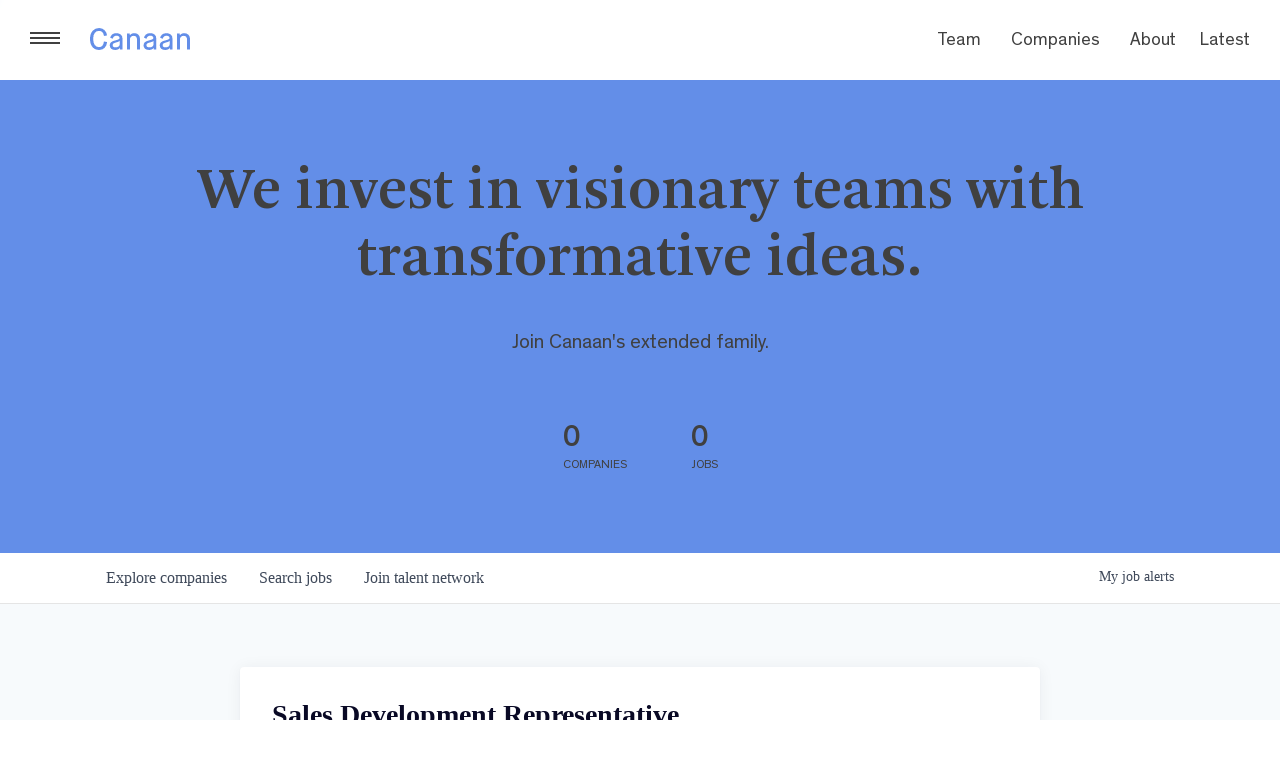

--- FILE ---
content_type: text/html; charset=utf-8
request_url: https://careers.canaan.com/companies/revi-2/jobs/29387053-sales-development-representative
body_size: 21139
content:
<!DOCTYPE html><html lang="en"><head><link rel="shortcut icon" href="https://cdn.filestackcontent.com/CO1sUWX2QdiZLN8cd168" data-next-head=""/><title data-next-head="">Sales Development Representative @ Revi | Canaan Partners Job Board</title><meta name="description" property="og:description" content="Search job openings across the Canaan Partners network." data-next-head=""/><meta charSet="utf-8" data-next-head=""/><meta name="viewport" content="initial-scale=1.0, width=device-width" data-next-head=""/><link rel="apple-touch-icon" sizes="180x180" href="https://cdn.filestackcontent.com/CO1sUWX2QdiZLN8cd168" data-next-head=""/><link rel="icon" type="image/png" sizes="32x32" href="https://cdn.filestackcontent.com/CO1sUWX2QdiZLN8cd168" data-next-head=""/><link rel="icon" type="image/png" sizes="16x16" href="https://cdn.filestackcontent.com/CO1sUWX2QdiZLN8cd168" data-next-head=""/><link rel="shortcut icon" href="https://cdn.filestackcontent.com/CO1sUWX2QdiZLN8cd168" data-next-head=""/><meta name="url" property="og:url" content="https://careers.canaan.com" data-next-head=""/><meta name="type" property="og:type" content="website" data-next-head=""/><meta name="title" property="og:title" content="Canaan Partners Job Board" data-next-head=""/><meta name="image" property="og:image" content="http://cdn.filepicker.io/api/file/KglpJ7MTqqe62Zqlb0TQ" data-next-head=""/><meta name="secure_url" property="og:image:secure_url" content="https://cdn.filepicker.io/api/file/KglpJ7MTqqe62Zqlb0TQ" data-next-head=""/><meta name="twitter:card" content="summary_large_image" data-next-head=""/><meta name="twitter:image" content="https://cdn.filepicker.io/api/file/KglpJ7MTqqe62Zqlb0TQ" data-next-head=""/><meta name="twitter:title" content="Canaan Partners Job Board" data-next-head=""/><meta name="twitter:description" content="Search job openings across the Canaan Partners network." data-next-head=""/><meta name="google-site-verification" content="CQNnZQRH0dvJgCqWABp64ULhLI69C53ULhWdJemAW_w" data-next-head=""/><script>!function(){var analytics=window.analytics=window.analytics||[];if(!analytics.initialize)if(analytics.invoked)window.console&&console.error&&console.error("Segment snippet included twice.");else{analytics.invoked=!0;analytics.methods=["trackSubmit","trackClick","trackLink","trackForm","pageview","identify","reset","group","track","ready","alias","debug","page","once","off","on","addSourceMiddleware","addIntegrationMiddleware","setAnonymousId","addDestinationMiddleware"];analytics.factory=function(e){return function(){if(window.analytics.initialized)return window.analytics[e].apply(window.analytics,arguments);var i=Array.prototype.slice.call(arguments);i.unshift(e);analytics.push(i);return analytics}};for(var i=0;i<analytics.methods.length;i++){var key=analytics.methods[i];analytics[key]=analytics.factory(key)}analytics.load=function(key,i){var t=document.createElement("script");t.type="text/javascript";t.async=!0;t.src="https://an.getro.com/analytics.js/v1/" + key + "/analytics.min.js";var n=document.getElementsByTagName("script")[0];n.parentNode.insertBefore(t,n);analytics._loadOptions=i};analytics._writeKey="VKRqdgSBA3lFoZSlbeHbrzqQkLPBcP7W";;analytics.SNIPPET_VERSION="4.16.1";
analytics.load("VKRqdgSBA3lFoZSlbeHbrzqQkLPBcP7W");

}}();</script><link rel="stylesheet" href="https://cdn-customers.getro.com/canaan/style.react.css??v=e8b36e0e157f592978bb3858857a2d9a068d179a"/><link rel="preload" href="https://cdn.getro.com/assets/_next/static/css/b1414ae24606c043.css" as="style"/><link rel="stylesheet" href="https://cdn.getro.com/assets/_next/static/css/b1414ae24606c043.css" data-n-g=""/><noscript data-n-css=""></noscript><script defer="" nomodule="" src="https://cdn.getro.com/assets/_next/static/chunks/polyfills-42372ed130431b0a.js"></script><script id="jquery" src="https://ajax.googleapis.com/ajax/libs/jquery/3.6.0/jquery.min.js" defer="" data-nscript="beforeInteractive"></script><script src="https://cdn.getro.com/assets/_next/static/chunks/webpack-ab24bfaf719efe01.js" defer=""></script><script src="https://cdn.getro.com/assets/_next/static/chunks/framework-4bf75dea1870880a.js" defer=""></script><script src="https://cdn.getro.com/assets/_next/static/chunks/main-c0580e7033dc0636.js" defer=""></script><script src="https://cdn.getro.com/assets/_next/static/chunks/pages/_app-f834347f4a016219.js" defer=""></script><script src="https://cdn.getro.com/assets/_next/static/chunks/a86620fd-3b4606652f1c2476.js" defer=""></script><script src="https://cdn.getro.com/assets/_next/static/chunks/8230-32f24b0bdad7dd87.js" defer=""></script><script src="https://cdn.getro.com/assets/_next/static/chunks/4000-0acb5a82151cbee6.js" defer=""></script><script src="https://cdn.getro.com/assets/_next/static/chunks/9091-5cd776e8ee5ad3a3.js" defer=""></script><script src="https://cdn.getro.com/assets/_next/static/chunks/1637-78ffe70d4577ff74.js" defer=""></script><script src="https://cdn.getro.com/assets/_next/static/chunks/3676-4975c339fc5bc499.js" defer=""></script><script src="https://cdn.getro.com/assets/_next/static/chunks/9358-87cc633cf780c23e.js" defer=""></script><script src="https://cdn.getro.com/assets/_next/static/chunks/9117-3aec73cad8fedb57.js" defer=""></script><script src="https://cdn.getro.com/assets/_next/static/chunks/1446-e0702699bbe10a44.js" defer=""></script><script src="https://cdn.getro.com/assets/_next/static/chunks/5355-de549b9a3c6c2743.js" defer=""></script><script src="https://cdn.getro.com/assets/_next/static/chunks/9582-6503694cc0000131.js" defer=""></script><script src="https://cdn.getro.com/assets/_next/static/chunks/pages/companies/%5BcompanySlug%5D/jobs/%5BjobSlug%5D-6f53dc9aa053c2e1.js" defer=""></script><script src="https://cdn.getro.com/assets/_next/static/xYQwiB1SSdFQv_oWMravA/_buildManifest.js" defer=""></script><script src="https://cdn.getro.com/assets/_next/static/xYQwiB1SSdFQv_oWMravA/_ssgManifest.js" defer=""></script><meta name="sentry-trace" content="b647b964c6f5b5db2cabe0b88a1e16c0-990775759d13d615-0"/><meta name="baggage" content="sentry-environment=production,sentry-release=6ab69483ce1bb3bee53305ba994cffebdc5e8e1c,sentry-public_key=99c84790fa184cf49c16c34cd7113f75,sentry-trace_id=b647b964c6f5b5db2cabe0b88a1e16c0,sentry-org_id=129958,sentry-sampled=false,sentry-sample_rand=0.13395720952871693,sentry-sample_rate=0.033"/><style data-styled="" data-styled-version="5.3.11">.gVRrUK{box-sizing:border-box;margin:0;min-width:0;font-family:-apple-system,BlinkMacSystemFont,'Segoe UI','Roboto','Oxygen','Ubuntu','Cantarell','Fira Sans','Droid Sans','Helvetica Neue','sans-serif';font-weight:400;font-style:normal;font-size:16px;color:#3F495A;}/*!sc*/
.fyPcag{box-sizing:border-box;margin:0;min-width:0;background-color:#F7FAFC;min-height:100vh;-webkit-flex-direction:column;-ms-flex-direction:column;flex-direction:column;-webkit-align-items:stretch;-webkit-box-align:stretch;-ms-flex-align:stretch;align-items:stretch;}/*!sc*/
.dKubqp{box-sizing:border-box;margin:0;min-width:0;}/*!sc*/
.elbZCm{box-sizing:border-box;margin:0;min-width:0;width:100%;}/*!sc*/
.dFKghv{box-sizing:border-box;margin:0;min-width:0;box-shadow:0 1px 0 0 #e5e5e5;-webkit-flex-direction:row;-ms-flex-direction:row;flex-direction:row;width:100%;background-color:#ffffff;}/*!sc*/
.byBMUo{box-sizing:border-box;margin:0;min-width:0;max-width:100%;width:100%;margin-left:auto;margin-right:auto;}/*!sc*/
@media screen and (min-width:40em){.byBMUo{width:100%;}}/*!sc*/
@media screen and (min-width:65em){.byBMUo{width:1100px;}}/*!sc*/
.cyRTWj{box-sizing:border-box;margin:0;min-width:0;color:#4900FF;position:relative;-webkit-text-decoration:none;text-decoration:none;-webkit-transition:all ease 0.3s;transition:all ease 0.3s;text-transform:capitalize;-webkit-order:1;-ms-flex-order:1;order:1;padding-left:16px;padding-right:16px;padding-top:16px;padding-bottom:16px;font-size:16px;color:#3F495A;display:-webkit-box;display:-webkit-flex;display:-ms-flexbox;display:flex;-webkit-align-items:baseline;-webkit-box-align:baseline;-ms-flex-align:baseline;align-items:baseline;}/*!sc*/
@media screen and (min-width:40em){.cyRTWj{text-transform:capitalize;}}/*!sc*/
@media screen and (min-width:65em){.cyRTWj{text-transform:unset;}}/*!sc*/
.cyRTWj span{display:none;}/*!sc*/
.cyRTWj::after{content:'';position:absolute;left:0;right:0;bottom:0;height:0.125rem;background-color:#4900FF;opacity:0;-webkit-transition:opacity 0.3s;transition:opacity 0.3s;}/*!sc*/
.cyRTWj:hover{color:#3F495A;}/*!sc*/
.cyRTWj:active{background-color:#F7FAFC;-webkit-transform:scale(.94);-ms-transform:scale(.94);transform:scale(.94);}/*!sc*/
.cyRTWj.active{font-weight:600;color:#090925;}/*!sc*/
.cyRTWj.active::after{opacity:1;}/*!sc*/
@media screen and (min-width:40em){.cyRTWj{padding-left:16px;padding-right:16px;}}/*!sc*/
.ekJmTQ{box-sizing:border-box;margin:0;min-width:0;display:none;}/*!sc*/
@media screen and (min-width:40em){.ekJmTQ{display:none;}}/*!sc*/
@media screen and (min-width:65em){.ekJmTQ{display:inline-block;}}/*!sc*/
.hQFgTu{box-sizing:border-box;margin:0;min-width:0;color:#4900FF;position:relative;-webkit-text-decoration:none;text-decoration:none;-webkit-transition:all ease 0.3s;transition:all ease 0.3s;text-transform:capitalize;-webkit-order:0;-ms-flex-order:0;order:0;padding-left:16px;padding-right:16px;padding-top:16px;padding-bottom:16px;font-size:16px;color:#3F495A;display:-webkit-box;display:-webkit-flex;display:-ms-flexbox;display:flex;-webkit-align-items:baseline;-webkit-box-align:baseline;-ms-flex-align:baseline;align-items:baseline;}/*!sc*/
@media screen and (min-width:40em){.hQFgTu{text-transform:capitalize;}}/*!sc*/
@media screen and (min-width:65em){.hQFgTu{text-transform:unset;}}/*!sc*/
.hQFgTu span{display:none;}/*!sc*/
.hQFgTu::after{content:'';position:absolute;left:0;right:0;bottom:0;height:0.125rem;background-color:#4900FF;opacity:0;-webkit-transition:opacity 0.3s;transition:opacity 0.3s;}/*!sc*/
.hQFgTu:hover{color:#3F495A;}/*!sc*/
.hQFgTu:active{background-color:#F7FAFC;-webkit-transform:scale(.94);-ms-transform:scale(.94);transform:scale(.94);}/*!sc*/
.hQFgTu.active{font-weight:600;color:#090925;}/*!sc*/
.hQFgTu.active::after{opacity:1;}/*!sc*/
@media screen and (min-width:40em){.hQFgTu{padding-left:16px;padding-right:16px;}}/*!sc*/
.kPzaxb{box-sizing:border-box;margin:0;min-width:0;color:#4900FF;position:relative;-webkit-text-decoration:none;text-decoration:none;-webkit-transition:all ease 0.3s;transition:all ease 0.3s;text-transform:unset;-webkit-order:2;-ms-flex-order:2;order:2;padding-left:16px;padding-right:16px;padding-top:16px;padding-bottom:16px;font-size:16px;color:#3F495A;display:-webkit-box;display:-webkit-flex;display:-ms-flexbox;display:flex;-webkit-align-items:center;-webkit-box-align:center;-ms-flex-align:center;align-items:center;}/*!sc*/
.kPzaxb span{display:none;}/*!sc*/
.kPzaxb::after{content:'';position:absolute;left:0;right:0;bottom:0;height:0.125rem;background-color:#4900FF;opacity:0;-webkit-transition:opacity 0.3s;transition:opacity 0.3s;}/*!sc*/
.kPzaxb:hover{color:#3F495A;}/*!sc*/
.kPzaxb:active{background-color:#F7FAFC;-webkit-transform:scale(.94);-ms-transform:scale(.94);transform:scale(.94);}/*!sc*/
.kPzaxb.active{font-weight:600;color:#090925;}/*!sc*/
.kPzaxb.active::after{opacity:1;}/*!sc*/
@media screen and (min-width:40em){.kPzaxb{padding-left:16px;padding-right:16px;}}/*!sc*/
.jQZwAb{box-sizing:border-box;margin:0;min-width:0;display:inline-block;}/*!sc*/
@media screen and (min-width:40em){.jQZwAb{display:inline-block;}}/*!sc*/
@media screen and (min-width:65em){.jQZwAb{display:none;}}/*!sc*/
.ioCEHO{box-sizing:border-box;margin:0;min-width:0;margin-left:auto;margin-right:16px;text-align:left;-webkit-flex-direction:column;-ms-flex-direction:column;flex-direction:column;-webkit-order:9999;-ms-flex-order:9999;order:9999;}/*!sc*/
@media screen and (min-width:40em){.ioCEHO{margin-right:16px;}}/*!sc*/
@media screen and (min-width:65em){.ioCEHO{margin-right:0;}}/*!sc*/
.iJaGyT{box-sizing:border-box;margin:0;min-width:0;position:relative;cursor:pointer;-webkit-transition:all ease 0.3s;transition:all ease 0.3s;border-radius:4px;font-size:16px;font-weight:500;display:-webkit-box;display:-webkit-flex;display:-ms-flexbox;display:flex;-webkit-tap-highlight-color:transparent;-webkit-align-items:center;-webkit-box-align:center;-ms-flex-align:center;align-items:center;font-family:-apple-system,BlinkMacSystemFont,'Segoe UI','Roboto','Oxygen','Ubuntu','Cantarell','Fira Sans','Droid Sans','Helvetica Neue','sans-serif';color:#3F495A;background-color:#FFFFFF;border-style:solid;border-color:#A3B1C2;border-width:1px;border:none;border-color:transparent;width:small;height:small;margin-top:8px;padding:8px 16px;padding-right:0;-webkit-align-self:center;-ms-flex-item-align:center;align-self:center;font-size:14px;}/*!sc*/
.iJaGyT:active{-webkit-transform:scale(.94);-ms-transform:scale(.94);transform:scale(.94);box-shadow:inset 0px 1.875px 1.875px rgba(0,0,0,0.12);}/*!sc*/
.iJaGyT:disabled{color:#A3B1C2;}/*!sc*/
.iJaGyT:hover{background-color:#F7FAFC;}/*!sc*/
.iJaGyT [role="progressbar"] > div > div{border-color:rgba(63,73,90,0.2);border-top-color:#090925;}/*!sc*/
@media screen and (min-width:40em){.iJaGyT{border-color:#A3B1C2;}}/*!sc*/
@media screen and (min-width:40em){.iJaGyT{padding-right:16px;}}/*!sc*/
.jUfIjB{box-sizing:border-box;margin:0;min-width:0;display:none;}/*!sc*/
@media screen and (min-width:40em){.jUfIjB{display:block;}}/*!sc*/
.iqghoL{box-sizing:border-box;margin:0;min-width:0;margin-left:auto !important;margin-right:auto !important;box-sizing:border-box;max-width:100%;position:static;z-index:1;margin-left:auto;margin-right:auto;width:100%;padding-top:0;padding-left:16px;padding-right:16px;padding-bottom:64px;}/*!sc*/
@media screen and (min-width:40em){.iqghoL{width:100%;}}/*!sc*/
@media screen and (min-width:65em){.iqghoL{width:1132px;}}/*!sc*/
.ebGWQq{box-sizing:border-box;margin:0;min-width:0;-webkit-box-pack:justify;-webkit-justify-content:space-between;-ms-flex-pack:justify;justify-content:space-between;margin-bottom:24px;-webkit-flex-direction:column;-ms-flex-direction:column;flex-direction:column;width:100%;}/*!sc*/
@media screen and (min-width:40em){.ebGWQq{-webkit-flex-direction:row;-ms-flex-direction:row;flex-direction:row;}}/*!sc*/
@media screen and (min-width:65em){.ebGWQq{-webkit-flex-direction:row;-ms-flex-direction:row;flex-direction:row;}}/*!sc*/
.dsHaKT{box-sizing:border-box;margin:0;min-width:0;gap:24px;-webkit-flex-direction:column;-ms-flex-direction:column;flex-direction:column;width:100%;}/*!sc*/
.iaKmHE{box-sizing:border-box;margin:0;min-width:0;font-size:28px;margin-bottom:8px;color:#090925;}/*!sc*/
.iKYCNv{box-sizing:border-box;margin:0;min-width:0;-webkit-column-gap:8px;column-gap:8px;cursor:pointer;-webkit-align-items:center;-webkit-box-align:center;-ms-flex-align:center;align-items:center;}/*!sc*/
.iKYCNv color{main:#3F495A;dark:#090925;subtle:#67738B;placeholder:#8797AB;link:#3F495A;link-accent:#4900FF;error:#D90218;}/*!sc*/
.hRzXmX{box-sizing:border-box;margin:0;min-width:0;width:32px;}/*!sc*/
.ijjZxr{box-sizing:border-box;margin:0;min-width:0;margin-bottom:16px;}/*!sc*/
.kGAAEy{box-sizing:border-box;margin:0;min-width:0;-webkit-flex-direction:column;-ms-flex-direction:column;flex-direction:column;gap:8px;}/*!sc*/
.dkjSzf{box-sizing:border-box;margin:0;min-width:0;font-weight:600;font-size:14px;color:#090925;}/*!sc*/
.eRlSKr{box-sizing:border-box;margin:0;min-width:0;color:#3F495A!important;font-weight:500;}/*!sc*/
.lhPfhV{box-sizing:border-box;margin:0;min-width:0;-webkit-column-gap:8px;column-gap:8px;-webkit-box-pack:justify;-webkit-justify-content:space-between;-ms-flex-pack:justify;justify-content:space-between;}/*!sc*/
.hQNFTd{box-sizing:border-box;margin:0;min-width:0;row-gap:8px;-webkit-flex-direction:column;-ms-flex-direction:column;flex-direction:column;}/*!sc*/
.fLzXDu{box-sizing:border-box;margin:0;min-width:0;font-size:14px;color:#67738B;}/*!sc*/
.crBMPy{box-sizing:border-box;margin:0;min-width:0;margin-top:40px;}/*!sc*/
.crBMPy li:not(:last-child){margin-bottom:8px;}/*!sc*/
.crBMPy p,.crBMPy span,.crBMPy div,.crBMPy li,.crBMPy ol,.crBMPy ul{color:#3F495A;font-size:16px!important;line-height:140%!important;margin:0 auto 16px;}/*!sc*/
.crBMPy h1,.crBMPy h2,.crBMPy h3,.crBMPy h4,.crBMPy h5,.crBMPy h6{color:#090925;}/*!sc*/
.crBMPy h4,.crBMPy h5,.crBMPy h6{font-size:16px;margin:0 auto 16px;}/*!sc*/
.crBMPy h1:not(:first-child){font-size:24px;margin:48px auto 16px;}/*!sc*/
.crBMPy h2:not(:first-child){font-size:20px;margin:32px auto 16px;}/*!sc*/
.crBMPy h3:not(:first-child){font-size:18px;margin:24px auto 16px;}/*!sc*/
.crBMPy ul{padding:0 0 0 32px;}/*!sc*/
.crBMPy a{color:#3F495A !important;}/*!sc*/
.iIGtVd{box-sizing:border-box;margin:0;min-width:0;max-width:600px;margin:0 auto;}/*!sc*/
.friAmK{box-sizing:border-box;margin:0;min-width:0;padding-bottom:40px;margin-top:40px;}/*!sc*/
.bOyPTM{box-sizing:border-box;margin:0;min-width:0;gap:40px;margin-top:40px;-webkit-align-items:center;-webkit-box-align:center;-ms-flex-align:center;align-items:center;-webkit-box-pack:justify;-webkit-justify-content:space-between;-ms-flex-pack:justify;justify-content:space-between;-webkit-flex-direction:column;-ms-flex-direction:column;flex-direction:column;}/*!sc*/
@media screen and (min-width:40em){.bOyPTM{-webkit-flex-direction:row;-ms-flex-direction:row;flex-direction:row;}}/*!sc*/
.kkTXM{box-sizing:border-box;margin:0;min-width:0;-webkit-text-decoration-line:underline;text-decoration-line:underline;cursor:pointer;display:block;text-align:center;color:#3F495A !important;font-size:14px;line-height:22px;}/*!sc*/
.fIUOoG{box-sizing:border-box;margin:0;min-width:0;justify-self:flex-end;margin-top:auto;-webkit-flex-direction:row;-ms-flex-direction:row;flex-direction:row;width:100%;background-color:transparent;padding-top:32px;padding-bottom:32px;}/*!sc*/
.Jizzq{box-sizing:border-box;margin:0;min-width:0;width:100%;margin-left:auto;margin-right:auto;-webkit-flex-direction:column;-ms-flex-direction:column;flex-direction:column;text-align:center;}/*!sc*/
@media screen and (min-width:40em){.Jizzq{width:1100px;}}/*!sc*/
.fONCsf{box-sizing:border-box;margin:0;min-width:0;color:#4900FF;-webkit-align-self:center;-ms-flex-item-align:center;align-self:center;margin-bottom:16px;color:#090925;width:120px;}/*!sc*/
.bfORaf{box-sizing:border-box;margin:0;min-width:0;color:currentColor;width:100%;height:auto;}/*!sc*/
.gkPOSa{box-sizing:border-box;margin:0;min-width:0;-webkit-flex-direction:row;-ms-flex-direction:row;flex-direction:row;-webkit-box-pack:center;-webkit-justify-content:center;-ms-flex-pack:center;justify-content:center;-webkit-flex-wrap:wrap;-ms-flex-wrap:wrap;flex-wrap:wrap;}/*!sc*/
.hDtUlk{box-sizing:border-box;margin:0;min-width:0;-webkit-appearance:none;-moz-appearance:none;appearance:none;display:inline-block;text-align:center;line-height:inherit;-webkit-text-decoration:none;text-decoration:none;font-size:inherit;padding-left:16px;padding-right:16px;padding-top:8px;padding-bottom:8px;color:#ffffff;background-color:#4900FF;border:none;border-radius:4px;padding-left:8px;padding-right:8px;font-size:16px;position:relative;z-index:2;cursor:pointer;-webkit-transition:all ease 0.3s;transition:all ease 0.3s;border-radius:4px;font-weight:500;display:-webkit-box;display:-webkit-flex;display:-ms-flexbox;display:flex;-webkit-tap-highlight-color:transparent;-webkit-align-items:center;-webkit-box-align:center;-ms-flex-align:center;align-items:center;font-family:-apple-system,BlinkMacSystemFont,'Segoe UI','Roboto','Oxygen','Ubuntu','Cantarell','Fira Sans','Droid Sans','Helvetica Neue','sans-serif';color:#3F495A;background-color:transparent;border-style:solid;border-color:#A3B1C2;border-width:1px;border:none;-webkit-box-pack:unset;-webkit-justify-content:unset;-ms-flex-pack:unset;justify-content:unset;-webkit-text-decoration:none;text-decoration:none;white-space:nowrap;margin-right:16px;padding:0;color:#67738B;padding-top:4px;padding-bottom:4px;font-size:12px;}/*!sc*/
.hDtUlk:active{-webkit-transform:scale(.94);-ms-transform:scale(.94);transform:scale(.94);box-shadow:inset 0px 1.875px 1.875px rgba(0,0,0,0.12);}/*!sc*/
.hDtUlk:disabled{color:#A3B1C2;}/*!sc*/
.hDtUlk:hover{-webkit-text-decoration:underline;text-decoration:underline;}/*!sc*/
.hDtUlk [role="progressbar"] > div > div{border-color:rgba(63,73,90,0.2);border-top-color:#090925;}/*!sc*/
data-styled.g1[id="sc-aXZVg"]{content:"gVRrUK,fyPcag,dKubqp,elbZCm,dFKghv,byBMUo,cyRTWj,ekJmTQ,hQFgTu,kPzaxb,jQZwAb,ioCEHO,iJaGyT,jUfIjB,iqghoL,ebGWQq,dsHaKT,iaKmHE,iKYCNv,hRzXmX,ijjZxr,kGAAEy,dkjSzf,eRlSKr,lhPfhV,hQNFTd,fLzXDu,crBMPy,iIGtVd,friAmK,bOyPTM,kkTXM,fIUOoG,Jizzq,fONCsf,bfORaf,gkPOSa,hDtUlk,"}/*!sc*/
.fteAEG{display:-webkit-box;display:-webkit-flex;display:-ms-flexbox;display:flex;}/*!sc*/
data-styled.g2[id="sc-gEvEer"]{content:"fteAEG,"}/*!sc*/
.flWBVF{box-sizing:border-box;margin:0;min-width:0;container-type:inline-size;container-name:hero;}/*!sc*/
.jLA-dRq{box-sizing:border-box;margin:0;min-width:0;position:relative;background-size:cover;background-position:center center;text-align:center;padding-top:32px;padding-bottom:32px;color:#ffffff;}/*!sc*/
@media (min-width:480px){.jLA-dRq{padding:calc(10 * 0.5rem) 0;}}/*!sc*/
.jLA-dRq::before{content:'';position:absolute;left:0;right:0;top:0;bottom:0;background-color:#638EE8;z-index:2;}/*!sc*/
.cmDbPT{box-sizing:border-box;margin:0;min-width:0;margin-left:auto !important;margin-right:auto !important;box-sizing:border-box;max-width:100%;position:relative;z-index:3;margin-left:auto;margin-right:auto;width:100%;padding-top:0;padding-left:16px;padding-right:16px;}/*!sc*/
@media screen and (min-width:40em){.cmDbPT{width:100%;}}/*!sc*/
@media screen and (min-width:65em){.cmDbPT{width:1132px;}}/*!sc*/
.bsENgY{box-sizing:border-box;margin:0;min-width:0;max-width:900px;position:relative;text-align:center;font-size:18px;font-weight:500;font-family:inherit;margin-left:auto;margin-right:auto;margin-top:0;margin-bottom:0;color:inherit;}/*!sc*/
@media screen and (min-width:40em){.bsENgY{font-size:32px;}}/*!sc*/
.pKjCT{box-sizing:border-box;margin:0;min-width:0;position:relative;font-weight:300;font-style:italic;color:inherit;font-size:16px;margin-top:16px;margin-left:auto;margin-right:auto;margin-bottom:0;}/*!sc*/
.pKjCT:first-child{margin-top:0;}/*!sc*/
@media screen and (min-width:40em){.pKjCT{font-size:18px;}}/*!sc*/
.gwmNXr{box-sizing:border-box;margin:0;min-width:0;}/*!sc*/
.fmUVIp{box-sizing:border-box;margin:0;min-width:0;-webkit-box-pack:center;-webkit-justify-content:center;-ms-flex-pack:center;justify-content:center;-webkit-align-items:center;-webkit-box-align:center;-ms-flex-align:center;align-items:center;}/*!sc*/
.fmUVIp:not(:first-child){margin-top:32px;}/*!sc*/
@media screen and (min-width:40em){.fmUVIp:not(:first-child){margin-top:64px;}}/*!sc*/
@media screen and (min-width:65em){.fmUVIp:not(:first-child){margin-top:64px;}}/*!sc*/
.HtwpK{box-sizing:border-box;margin:0;min-width:0;max-width:300px;}/*!sc*/
.eOOXFH{box-sizing:border-box;margin:0;min-width:0;-webkit-box-pack:space-around;-webkit-justify-content:space-around;-ms-flex-pack:space-around;justify-content:space-around;margin-top:0;}/*!sc*/
.fbDqWI{box-sizing:border-box;margin:0;min-width:0;padding-right:64px;}/*!sc*/
.izkFvz{box-sizing:border-box;margin:0;min-width:0;-webkit-flex-direction:column;-ms-flex-direction:column;flex-direction:column;text-align:left;padding-right:64px;}/*!sc*/
.jZIqdX{box-sizing:border-box;margin:0;min-width:0;font-size:20px;font-weight:500;}/*!sc*/
@media screen and (min-width:40em){.jZIqdX{font-size:30px;}}/*!sc*/
.erBpup{box-sizing:border-box;margin:0;min-width:0;text-transform:uppercase;font-size:12px;}/*!sc*/
.mcBfM{box-sizing:border-box;margin:0;min-width:0;-webkit-flex-direction:column;-ms-flex-direction:column;flex-direction:column;text-align:left;}/*!sc*/
.eBWkFz{box-sizing:border-box;margin:0;min-width:0;padding:32px;box-shadow:0px 1px 2px 0px rgba(27,36,50,0.04),0px 1px 16px 0px rgba(27,36,50,0.06);border-radius:4px;background-color:#FFFFFF;margin-left:auto;margin-right:auto;width:100%;-webkit-flex-direction:column;-ms-flex-direction:column;flex-direction:column;padding-left:16px;padding-right:16px;margin-top:64px;max-width:800px;margin-left:auto;margin-right:auto;}/*!sc*/
@media screen and (min-width:40em){.eBWkFz{padding-left:32px;padding-right:32px;}}/*!sc*/
.jBogQf{box-sizing:border-box;margin:0;min-width:0;position:relative;width:100%;-webkit-align-items:start;-webkit-box-align:start;-ms-flex-align:start;align-items:start;}/*!sc*/
.ddKpAl{box-sizing:border-box;margin:0;min-width:0;-webkit-flex:1 1;-ms-flex:1 1;flex:1 1;}/*!sc*/
.VWXkL{box-sizing:border-box;margin:0;min-width:0;position:relative;font-weight:500;color:#3F495A;height:100%;width:100%;border-radius:4px;}/*!sc*/
.cVYRew{box-sizing:border-box;margin:0;min-width:0;max-width:100%;height:auto;border-radius:4px;overflow:hidden;object-fit:contain;width:100%;height:100%;}/*!sc*/
.hPknKP{box-sizing:border-box;margin:0;min-width:0;background-color:#FEF5EC;text-align:left;-webkit-align-items:flex-start;-webkit-box-align:flex-start;-ms-flex-align:flex-start;align-items:flex-start;-webkit-flex:0 0 auto;-ms-flex:0 0 auto;flex:0 0 auto;padding:16px;border-radius:4px;line-height:1.4;gap:16px;}/*!sc*/
.jDfdPi{box-sizing:border-box;margin:0;min-width:0;height:20px;width:20px;}/*!sc*/
.kgAlEH{box-sizing:border-box;margin:0;min-width:0;color:#DE7B02;-webkit-align-items:center;-webkit-box-align:center;-ms-flex-align:center;align-items:center;-webkit-flex:0 0 auto;-ms-flex:0 0 auto;flex:0 0 auto;}/*!sc*/
.cYMjnh{box-sizing:border-box;margin:0;min-width:0;font-weight:500;font-size:14px;color:#3F495A;}/*!sc*/
.exMvxQ{box-sizing:border-box;margin:0;min-width:0;-webkit-text-decoration:none;text-decoration:none;color:currentColor;width:100%;height:auto;}/*!sc*/
data-styled.g3[id="sc-eqUAAy"]{content:"flWBVF,jLA-dRq,cmDbPT,bsENgY,pKjCT,gwmNXr,fmUVIp,HtwpK,eOOXFH,fbDqWI,izkFvz,jZIqdX,erBpup,mcBfM,eBWkFz,jBogQf,ddKpAl,VWXkL,cVYRew,hPknKP,jDfdPi,kgAlEH,cYMjnh,exMvxQ,"}/*!sc*/
.gQycbC{display:-webkit-box;display:-webkit-flex;display:-ms-flexbox;display:flex;}/*!sc*/
data-styled.g4[id="sc-fqkvVR"]{content:"gQycbC,"}/*!sc*/
</style></head><body id="main-wrapper" class="custom-design-canaan"><div id="root"></div><div id="__next"><div class="sc-aXZVg gVRrUK"><div class="" style="position:fixed;top:0;left:0;height:2px;background:transparent;z-index:99999999999;width:100%"><div class="" style="height:100%;background:#4900FF;transition:all 500ms ease;width:0%"><div style="box-shadow:0 0 10px #4900FF, 0 0 10px #4900FF;width:5%;opacity:1;position:absolute;height:100%;transition:all 500ms ease;transform:rotate(3deg) translate(0px, -4px);left:-10rem"></div></div></div><div id="wlc-main" class="sc-aXZVg sc-gEvEer fyPcag fteAEG network-container"><div data-testid="custom-header" id="canaan-custom-header" class="sc-aXZVg dKubqp canaan-custom-part">
<div class="cd-wrapper home page about">
  <div class="menu-expand-wrapper">
    <div class="menu-expand"><span class="menu-expand-lines"></span></div> <a href="https://canaan.com/" rel="home"
      class="header-logo header-logo--tall"><svg data-name="Layer 1" xmlns="http://www.w3.org/2000/svg"
        viewBox="0 0 184.21 40.31" class="canaan-logo">
        <path
          d="M16.51,40.31a16.37,16.37,0,0,1-6.18-1.16,15.6,15.6,0,0,1-5.22-3.51,16.31,16.31,0,0,1-3.73-6.41A29.22,29.22,0,0,1,0,19.82Q0,10.38,4.83,5.19A15.38,15.38,0,0,1,16.51,0,14.35,14.35,0,0,1,26.64,3.7a15.64,15.64,0,0,1,4.78,9.94l-5.63.94Q24.3,5.19,16.51,5.19A9.49,9.49,0,0,0,8.83,8.92q-3,3.73-3,10.91,0,7.68,3,11.49a9.37,9.37,0,0,0,7.73,3.81q8.06,0,9.06-10.38l5.91.94q-.55,6.74-4.53,10.68A14.16,14.16,0,0,1,16.51,40.31Z"
          class="cls-1"></path>
        <path
          d="M55.22,39.48V36.39h-.11A7.35,7.35,0,0,1,52.26,39a11,11,0,0,1-5.77,1.35q-5,0-7.54-2.4a8,8,0,0,1-2.51-6,7.39,7.39,0,0,1,2.24-5.74q2.24-2,7.59-3.37a34.28,34.28,0,0,0,6.43-2.1,2.8,2.8,0,0,0,1.68-2.59A3.48,3.48,0,0,0,53,15.21a6.88,6.88,0,0,0-4.31-1.13q-5.47,0-6.79,5.52l-4.69-1.66a10.36,10.36,0,0,1,3.7-6.18,11.8,11.8,0,0,1,7.68-2.37A12.41,12.41,0,0,1,56.79,12q3.12,2.62,3.12,8.14V39.48ZM47.49,26.67a11.7,11.7,0,0,0-4.61,2,3.68,3.68,0,0,0-1.19,2.82q0,4,5.3,4A8.87,8.87,0,0,0,52.68,34a4.86,4.86,0,0,0,2-3.92V23.47h-.11a2.3,2.3,0,0,1-.66.86,9.39,9.39,0,0,1-2,1A38.73,38.73,0,0,1,47.49,26.67Z"
          class="cls-1"></path>
        <path
          d="M68.2,39.48V10.21h5.25V13h.11a8.84,8.84,0,0,1,3.37-2.59,10.68,10.68,0,0,1,4.64-1,10.27,10.27,0,0,1,7.68,2.93,10.94,10.94,0,0,1,2.87,8V39.48H86.69V21.87q0-7.51-6.18-7.51a7.07,7.07,0,0,0-5.05,1.79,6.46,6.46,0,0,0-1.91,4.94V39.48Z"
          class="cls-1"></path>
        <path
          d="M117.51,39.48V36.39h-.11A7.35,7.35,0,0,1,114.55,39a11,11,0,0,1-5.77,1.35q-5,0-7.54-2.4a8,8,0,0,1-2.51-6A7.39,7.39,0,0,1,101,26.12q2.24-2,7.59-3.37a34.28,34.28,0,0,0,6.43-2.1,2.8,2.8,0,0,0,1.68-2.59,3.48,3.48,0,0,0-1.44-2.84,6.88,6.88,0,0,0-4.31-1.13q-5.47,0-6.79,5.52l-4.69-1.66a10.36,10.36,0,0,1,3.7-6.18,11.8,11.8,0,0,1,7.68-2.37A12.41,12.41,0,0,1,119.08,12q3.12,2.62,3.12,8.14V39.48Zm-7.73-12.81a11.7,11.7,0,0,0-4.61,2A3.68,3.68,0,0,0,104,31.53q0,4,5.3,4A8.87,8.87,0,0,0,115,34,4.86,4.86,0,0,0,117,30V23.47h-.11a2.3,2.3,0,0,1-.66.86,9.39,9.39,0,0,1-2,1A38.73,38.73,0,0,1,109.77,26.67Z"
          class="cls-1"></path>
        <path
          d="M147.32,39.48V36.39h-.11A7.35,7.35,0,0,1,144.37,39a11,11,0,0,1-5.77,1.35q-5,0-7.54-2.4a8,8,0,0,1-2.51-6,7.39,7.39,0,0,1,2.24-5.74q2.24-2,7.59-3.37a34.28,34.28,0,0,0,6.43-2.1,2.8,2.8,0,0,0,1.68-2.59,3.48,3.48,0,0,0-1.44-2.84,6.88,6.88,0,0,0-4.31-1.13q-5.47,0-6.79,5.52l-4.69-1.66a10.36,10.36,0,0,1,3.7-6.18,11.8,11.8,0,0,1,7.68-2.37A12.41,12.41,0,0,1,148.9,12Q152,14.63,152,20.15V39.48Zm-7.73-12.81a11.7,11.7,0,0,0-4.61,2,3.68,3.68,0,0,0-1.19,2.82q0,4,5.3,4a8.87,8.87,0,0,0,5.69-1.6,4.86,4.86,0,0,0,2-3.92V23.47h-.11a2.3,2.3,0,0,1-.66.86,9.39,9.39,0,0,1-2,1A38.73,38.73,0,0,1,139.59,26.67Z"
          class="cls-1"></path>
        <path
          d="M160.3,39.48V10.21h5.25V13h.11A8.84,8.84,0,0,1,169,10.44a10.68,10.68,0,0,1,4.64-1,10.27,10.27,0,0,1,7.68,2.93,10.94,10.94,0,0,1,2.87,8V39.48H178.8V21.87q0-7.51-6.18-7.51a7.07,7.07,0,0,0-5.05,1.79,6.46,6.46,0,0,0-1.91,4.94V39.48Z"
          class="cls-1"></path>
      </svg></a>
  </div>
  <div class="mobile-menu">
    <div role="navigation" class="mobile-menu-container">
      <div class="mobile-menu-content">
        <ul class="mobile-nav">
          <li><a href="https://canaan.com/team">Team</a></li>
          <li><a href="https://canaan.com/companies">Companies</a></li>
          <li><a href="https://canaan.com/about">About</a></li>
          <li><a href="https://canaan.com/latest">Latest</a></li>
        </ul>
        <ul class="secondary-menu">
          <li><a href="https://canaan.com/contact">Contact</a></li>
          <li><a target="_blank" rel="noopener noreferrer" href="http://lpaccess.canaan.com">LP Portal</a></li>
          <li><a href="https://canaan.com/resources">Resources</a></li>
          <li><a href="https://canaan.com/woven/podcasts">The WoVen Podcast</a></li>
        </ul>
        <div class="mobile-social">
          <ul class="social-buttons ">
            <li><a href="https://twitter.com/canaanpartners" target="_blank" rel="noopener noreferrer"
                class="twitter"><svg xmlns="http://www.w3.org/2000/svg" viewBox="0 0 26 26">
                  <title>Canaan on Twitter</title>
                  <path
                    d="M25.6 5.515c-.92.408-1.907.684-2.945.808 1.06-.635 1.872-1.64 2.255-2.838-.99.588-2.09 1.015-3.257 1.245-.936-.997-2.27-1.62-3.744-1.62-2.833 0-5.13 2.296-5.13 5.13 0 .4.046.792.133 1.168-4.262-.214-8.042-2.256-10.57-5.36-.443.76-.696 1.64-.696 2.58 0 1.78.905 3.35 2.282 4.27-.842-.028-1.633-.26-2.324-.643v.065c0 2.485 1.768 4.558 4.114 5.03-.43.116-.884.18-1.35.18-.33 0-.653-.033-.966-.093.653 2.038 2.547 3.52 4.79 3.562-1.754 1.375-3.966 2.195-6.37 2.195-.413 0-.82-.024-1.223-.072 2.27 1.456 4.967 2.305 7.863 2.305 9.434 0 14.593-7.815 14.593-14.593 0-.222-.005-.443-.015-.664 1.004-.723 1.873-1.626 2.56-2.655zm0 0">
                  </path>
                </svg></a></li>
            <li><a href="https://www.linkedin.com/company/canaan-partners" target="_blank" rel="noopener noreferrer"
                class="linkedin"><svg xmlns="http://www.w3.org/2000/svg" viewBox="0 0 26 26">
                  <title>Canaan on LinkedIn</title>
                  <g>
                    <path
                      d="M19.118 8.26c-2.52 0-4.21 1.383-4.902 2.694h-.07V8.676h-4.97v16.67h5.178V17.1c0-2.174.413-4.28 3.11-4.28 2.656 0 2.69 2.486 2.69 4.42v8.107h5.18v-9.144c0-4.49-.97-7.942-6.216-7.942zM.746 8.676h5.18v16.67H.747z">
                    </path>
                    <circle cx="3.337" cy="3.393" r="3.004"></circle>
                  </g>
                </svg></a></li>
          </ul>
        </div>
        <p>© Copyright 2022 Canaan | <a href="https://canaan.com/legal">Legal</a></p>
      </div>
    </div>
    <div class="overlay"></div>
  </div>
  <header class="header">
    <div class="wrapper">
      <nav role="navigation" class="header-menu">
        <ul class="menu">
          <li><a href="https://canaan.com/team">Team</a></li>
          <li><a href="https://canaan.com/companies">Companies</a></li>
          <li><a href="https://canaan.com/about">About</a></li>
          <li><a href="https://canaan.com/latest">Latest</a></li>
        </ul>
      </nav>
    </div>
  </header>
</div>




</div><div width="1" class="sc-aXZVg elbZCm"><div class="sc-eqUAAy flWBVF job-board-hero"><div data-testid="default-hero" color="white" class="sc-eqUAAy jLA-dRq network-hero"><div width="1,1,1132px" class="sc-eqUAAy cmDbPT container custom-design-canaan" data-testid="container"><h2 class="sc-eqUAAy bsENgY job-tagline" data-testid="tagline" font-size="3,32px" font-weight="medium" font-family="inherit" color="inherit">We invest in visionary teams with transformative ideas.</h2><div data-testid="subtitle" class="sc-eqUAAy pKjCT subtitle" font-weight="default" font-style="italic" color="inherit" font-size="2,3"><span class="sc-eqUAAy gwmNXr">Join Canaan's extended family.</span></div><div class="sc-eqUAAy sc-fqkvVR fmUVIp gQycbC network-intro" data-testid="network-info"><div class="sc-eqUAAy HtwpK info"><div data-testid="number-wrapper" class="sc-eqUAAy sc-fqkvVR eOOXFH gQycbC stats job-number-wrapper"><div class="sc-eqUAAy sc-fqkvVR izkFvz gQycbC sc-eqUAAy fbDqWI job-org-count" data-testid="org-count"><div font-size="4,30px" font-weight="medium" class="sc-eqUAAy jZIqdX number"></div><div font-size="0" class="sc-eqUAAy erBpup text">companies</div></div><div class="sc-eqUAAy sc-fqkvVR mcBfM gQycbC sc-eqUAAy gwmNXr" data-testid="job-count"><div font-size="4,30px" font-weight="medium" class="sc-eqUAAy jZIqdX number"></div><div font-size="0" class="sc-eqUAAy erBpup text">Jobs</div></div></div></div></div></div></div></div><div id="content"><div data-testid="navbar" width="1" class="sc-aXZVg sc-gEvEer dFKghv fteAEG"><div width="1,1,1100px" class="sc-aXZVg sc-gEvEer byBMUo fteAEG"><a href="/jobs" class="sc-aXZVg cyRTWj theme_only " font-size="2" color="text.main" display="flex"><div display="none,none,inline-block" class="sc-aXZVg ekJmTQ">Search </div>jobs</a><a href="/companies" class="sc-aXZVg hQFgTu theme_only " font-size="2" color="text.main" display="flex"><div display="none,none,inline-block" class="sc-aXZVg ekJmTQ">Explore </div>companies</a><a href="/talent-network" class="sc-aXZVg kPzaxb theme_only " font-size="2" color="text.main" display="flex"><div display="none,none,inline-block" class="sc-aXZVg ekJmTQ">Join talent network</div><div display="inline-block,inline-block,none" class="sc-aXZVg jQZwAb">Talent</div></a><div order="9999" class="sc-aXZVg sc-gEvEer ioCEHO fteAEG"><div class="sc-aXZVg sc-gEvEer iJaGyT fteAEG theme_only" data-testid="my-job-alerts-button" font-size="14px">My <span class="sc-aXZVg jUfIjB">job </span>alerts</div></div></div></div><div width="1,1,1132px" data-testid="container" class="sc-aXZVg iqghoL"><script data-testid="job-ldjson" type="application/ld+json" async="">{"@context":"https://schema.org/","@type":"JobPosting","title":"Sales Development Representative","description":"<div class=\"show-more-less-html__markup show-more-less-html__markup--clamp-after-5\n          relative overflow-hidden\">\n        <p><strong>The Revi Mission</strong> 🚀</p>\n<p>Revi offers businesses an in-store digital platform that allows businesses to build long-lasting relationships with their customers and allow consumers to digitally interact with any business they walk into. Our product is a beautifully designed in-store self-ordering system where consumers can buy, pay, get rewards, and much more. The data collected is leveraged to improve the ordering experience and attract new consumers. With a fresh round of funding in the bank from top Silicon Valley investors, we are ready to pursue a multi-billion dollar opportunity.</p>\n<p><br></p>\n<p><strong>The Revi Role</strong> 👩‍💻 👨🏾‍💻</p>\n<p>We are looking for a versatile, entrepreneurial and highly motivated B2B/SMB Sales Development Representative to join an incredible startup team. As a Sales Development Representative (SDR) for Revi, you will be responsible for developing and qualifying leads that you will then hand off to an Account Executive. You will be the first impression of our company to our potential partners and will be responsible for giving potential partners world-class service. You will maintain a thorough understanding of Revi’s products and services, as well as industry and customer needs in order to identify appropriate prospects and quickly establish effective contacts. This is a high-energy position requiring an individual who is extremely motivated, enthusiastic, and results-driven and who doesn't have a problem doing <strong>100+</strong> calls a day.</p>\n<p><br></p>\n<p>The Sales Representative will focus on developing and generating leads by cold calling through a customer list of local restaurants, coffee bars, cafes, and other food and beverage stores around the US. Attention to detail is a must and Salesforce experience is a plus. As an SDR, it will be critical for you to conduct business dealings with prospects in a way that creates a superior customer experience and that will allow for future product sales for Revi. We believe in upward mobility and will be looking for ways to continue to advance this team.</p>\n<p><br></p>\n<p>Please apply only if you meet the requirements below.</p>\n<p><br></p>\n<p><strong>What You’ll do</strong> 👷🏾‍♂️👷🏼‍♀️</p>\n<ul>\n<li>Make<strong> 100 - 200</strong> cold calls a day into local restaurants, coffee bars, cafes, and other food and beverage stores</li>\n<li>Articulate Revi's value proposition to decision-makers to determine buying interest</li>\n<li>Clearly articulate products and solutions with prospective partners to successfully manage and overcome any objections</li>\n<li>Meet and exceed daily, weekly, and quarterly goals</li>\n<li>Utilize Salesforce.com for pipeline reporting, developing prospective partner profiles, and documenting all sales-related activities</li>\n<li>Suggestively sell products and services that the customer may not have anticipated they will need</li>\n<li>Actively participate in all programs and procedures that drive sales</li>\n<li>Be aware of current promotional items and the correct pricing</li>\n<li>Represent the Revi’s brand with class and professionalism</li>\n<li>Any other duties that pertain to the sales department</li>\n<li>Learn and develop new, creative sales techniques and strategies</li>\n</ul>\n<p><br></p>\n<p><strong>What we expect you’ll bring to the role</strong> 😎</p>\n<ul>\n<li>2-year sales experience (minimum)</li>\n<li>Minimum of 1-year experience making <strong>100 - 200 cold calls a day</strong>\n</li>\n<li>Professional, sales-driven individual</li>\n<li>High level of emotional intelligence</li>\n<li>Extraordinary communication skills, both written and oral</li>\n<li>Proficient in assessing customer needs</li>\n<li>Organized with good time management skills</li>\n<li>Strong desire to exceed sales/revenue goals</li>\n<li>Ability to work autonomously while maintaining drive &amp; focus</li>\n<li>Technology sales experience a plus</li>\n<li>Salesforce experience is a plus</li>\n<li>Must be able to make decisions with a high level of confidence</li>\n</ul>\n<p><br></p>\n<p><strong>Other Requirements</strong></p>\n<ul>\n<li>Technology sales experience a plus</li>\n<li>Salesforce experience is a plus</li>\n</ul>\n<p><br></p>\n<p><strong>A combination of the following would make your application stand out 🤩</strong></p>\n<ul>\n<li>You’ve been in a business in a related space</li>\n<li>You understand the restaurant space or the small to medium business space</li>\n</ul>\n<p><br></p>\n<p><strong>Our Values</strong></p>\n<ul>\n<li>❤️ Heart - A team that is passionate about what they do, with a heart of giving back.</li>\n<li>🔨 Impact - Being a versatile team player with an innovative mind and a firm backbone to make an impact on everything they touch.</li>\n<li>🏆 Excellence - A team committed to excellence in all we do, with integrity and supreme service.</li>\n</ul>\n<p><br></p>\n<p>Perks and Benefits of Joining the Revi Team</p>\n<ul>\n<li>\n<strong>Hybrid Work</strong> - Must be in the office <strong>4 </strong>days a week at a minium in San Francisco. <u>(Please do not apply if you don't meet this requirement.)</u>\n</li>\n<li>Equity package</li>\n<li>Competitive salary, bonus</li>\n<li>Professional development</li>\n<li>Excellent and comprehensive health plans (Medical, dental, vision, etc)</li>\n<li>Flexible Vacation Policy</li>\n<li>Paid holidays</li>\n<li>Organized volunteer events to give back to our community</li>\n<li>Off-sites, events, and happy hours</li>\n<li>Salary: $70k -$100k OTE</li>\n</ul>\n      </div>","datePosted":"2023-09-06T15:45:59.309Z","validThrough":"2023-09-26","employmentType":[],"hiringOrganization":{"@type":"Organization","name":"Revi","description":"Revi enables a seamless experience that deepens customer engagement with the local businesses they love today and will love in the future.\n\nOur app-based experience combined with on-premise Revi devices creates vibrant local ecosystems allowing customers to safely reconnect, support, and be rewarded by their favorite businesses.","numberOfEmployees":36,"address":[{"address":{"@type":"PostalAddress","addressLocality":"San Francisco, CA, USA"}}],"sameAs":"https://getrevi.com","url":"https://getrevi.com","logo":"https://cdn.getro.com/companies/3abcd443-bc21-435c-9382-dfd62232187d-1760751778","keywords":"Software"},"jobLocation":{"@type":"Place","address":{"@type":"PostalAddress","addressLocality":"San Francisco, CA, USA"}},"baseSalary":{"@type":"MonetaryAmount","currency":null,"value":{"@type":"QuantitativeValue","minValue":null,"maxValue":null,"unitText":"PERIOD_NOT_DEFINED"}}}</script><div width="100%" data-testid="edit-box" class="sc-eqUAAy eBWkFz"><div data-testid="content" width="1" class="sc-eqUAAy sc-fqkvVR jBogQf gQycbC"><div class="sc-eqUAAy ddKpAl"><div width="100%" class="sc-aXZVg sc-gEvEer ebGWQq fteAEG"><div width="100%" class="sc-aXZVg sc-gEvEer dsHaKT fteAEG"><div width="100%" class="sc-aXZVg elbZCm"><h2 font-size="28px" color="text.dark" class="sc-aXZVg iaKmHE">Sales Development Representative</h2><div color="text" class="sc-aXZVg sc-gEvEer iKYCNv fteAEG"><div width="32" class="sc-aXZVg hRzXmX"><div data-testid="profile-picture" class="sc-eqUAAy sc-fqkvVR VWXkL gQycbC"><img data-testid="image" src="https://cdn.getro.com/companies/3abcd443-bc21-435c-9382-dfd62232187d-1760751778" alt="Revi" class="sc-eqUAAy cVYRew"/></div></div><p class="sc-aXZVg dKubqp">Revi</p></div></div><div class="sc-aXZVg ijjZxr"><div class="sc-eqUAAy sc-fqkvVR hPknKP gQycbC"><div color="warning" class="sc-eqUAAy sc-fqkvVR kgAlEH gQycbC"><svg xmlns="http://www.w3.org/2000/svg" width="20px" height="20px" viewBox="0 0 24 24" fill="none" stroke="currentColor" stroke-width="1.5" stroke-linecap="round" stroke-linejoin="round" class="sc-eqUAAy jDfdPi sc-eqUAAy jDfdPi" aria-hidden="true" data-testid="icon-warning"><path d="m21.73 18-8-14a2 2 0 0 0-3.48 0l-8 14A2 2 0 0 0 4 21h16a2 2 0 0 0 1.73-3Z"></path><line x1="12" x2="12" y1="9" y2="13"></line><line x1="12" x2="12.01" y1="17" y2="17"></line></svg></div><div color="text.main" class="sc-eqUAAy cYMjnh"><div class="sc-aXZVg sc-gEvEer kGAAEy fteAEG"><P font-weight="600" font-size="14px" color="text.dark" class="sc-aXZVg dkjSzf">This job is no longer accepting applications</P><a href="/companies/revi-2#content" class="sc-aXZVg eRlSKr">See open jobs at <!-- -->Revi<!-- -->.</a><a href="/jobs?q=Sales%20Development%20Representative" class="sc-aXZVg eRlSKr">See open jobs similar to &quot;<!-- -->Sales Development Representative<!-- -->&quot; <!-- -->Canaan Partners<!-- -->.</a></div></div></div></div><div class="sc-aXZVg sc-gEvEer lhPfhV fteAEG"><div class="sc-aXZVg sc-gEvEer hQNFTd fteAEG"><div class="sc-aXZVg dKubqp">Sales &amp; Business Development<!-- --> <!-- --> </div><div class="sc-aXZVg dKubqp">San Francisco, CA, USA</div><div font-size="14px" color="text.subtle" class="sc-aXZVg fLzXDu">Posted<!-- --> <!-- -->6+ months ago</div></div></div></div></div><div class="sc-aXZVg crBMPy"><div data-testid="careerPage"><div class="show-more-less-html__markup show-more-less-html__markup--clamp-after-5
          relative overflow-hidden">
        <p><strong>The Revi Mission</strong> 🚀</p>
<p>Revi offers businesses an in-store digital platform that allows businesses to build long-lasting relationships with their customers and allow consumers to digitally interact with any business they walk into. Our product is a beautifully designed in-store self-ordering system where consumers can buy, pay, get rewards, and much more. The data collected is leveraged to improve the ordering experience and attract new consumers. With a fresh round of funding in the bank from top Silicon Valley investors, we are ready to pursue a multi-billion dollar opportunity.</p>

<p><strong>The Revi Role</strong> 👩‍💻 👨🏾‍💻</p>
<p>We are looking for a versatile, entrepreneurial and highly motivated B2B/SMB Sales Development Representative to join an incredible startup team. As a Sales Development Representative (SDR) for Revi, you will be responsible for developing and qualifying leads that you will then hand off to an Account Executive. You will be the first impression of our company to our potential partners and will be responsible for giving potential partners world-class service. You will maintain a thorough understanding of Revi’s products and services, as well as industry and customer needs in order to identify appropriate prospects and quickly establish effective contacts. This is a high-energy position requiring an individual who is extremely motivated, enthusiastic, and results-driven and who doesn't have a problem doing <strong>100+</strong> calls a day.</p>

<p>The Sales Representative will focus on developing and generating leads by cold calling through a customer list of local restaurants, coffee bars, cafes, and other food and beverage stores around the US. Attention to detail is a must and Salesforce experience is a plus. As an SDR, it will be critical for you to conduct business dealings with prospects in a way that creates a superior customer experience and that will allow for future product sales for Revi. We believe in upward mobility and will be looking for ways to continue to advance this team.</p>

<p>Please apply only if you meet the requirements below.</p>

<p><strong>What You’ll do</strong> 👷🏾‍♂️👷🏼‍♀️</p>
<ul>
<li>Make<strong> 100 - 200</strong> cold calls a day into local restaurants, coffee bars, cafes, and other food and beverage stores</li>
<li>Articulate Revi's value proposition to decision-makers to determine buying interest</li>
<li>Clearly articulate products and solutions with prospective partners to successfully manage and overcome any objections</li>
<li>Meet and exceed daily, weekly, and quarterly goals</li>
<li>Utilize Salesforce.com for pipeline reporting, developing prospective partner profiles, and documenting all sales-related activities</li>
<li>Suggestively sell products and services that the customer may not have anticipated they will need</li>
<li>Actively participate in all programs and procedures that drive sales</li>
<li>Be aware of current promotional items and the correct pricing</li>
<li>Represent the Revi’s brand with class and professionalism</li>
<li>Any other duties that pertain to the sales department</li>
<li>Learn and develop new, creative sales techniques and strategies</li>
</ul>

<p><strong>What we expect you’ll bring to the role</strong> 😎</p>
<ul>
<li>2-year sales experience (minimum)</li>
<li>Minimum of 1-year experience making <strong>100 - 200 cold calls a day</strong>
</li>
<li>Professional, sales-driven individual</li>
<li>High level of emotional intelligence</li>
<li>Extraordinary communication skills, both written and oral</li>
<li>Proficient in assessing customer needs</li>
<li>Organized with good time management skills</li>
<li>Strong desire to exceed sales/revenue goals</li>
<li>Ability to work autonomously while maintaining drive &amp; focus</li>
<li>Technology sales experience a plus</li>
<li>Salesforce experience is a plus</li>
<li>Must be able to make decisions with a high level of confidence</li>
</ul>

<p><strong>Other Requirements</strong></p>
<ul>
<li>Technology sales experience a plus</li>
<li>Salesforce experience is a plus</li>
</ul>

<p><strong>A combination of the following would make your application stand out 🤩</strong></p>
<ul>
<li>You’ve been in a business in a related space</li>
<li>You understand the restaurant space or the small to medium business space</li>
</ul>

<p><strong>Our Values</strong></p>
<ul>
<li>❤️ Heart - A team that is passionate about what they do, with a heart of giving back.</li>
<li>🔨 Impact - Being a versatile team player with an innovative mind and a firm backbone to make an impact on everything they touch.</li>
<li>🏆 Excellence - A team committed to excellence in all we do, with integrity and supreme service.</li>
</ul>

<p>Perks and Benefits of Joining the Revi Team</p>
<ul>
<li>
<strong>Hybrid Work</strong> - Must be in the office <strong>4 </strong>days a week at a minium in San Francisco. <u>(Please do not apply if you don't meet this requirement.)</u>
</li>
<li>Equity package</li>
<li>Competitive salary, bonus</li>
<li>Professional development</li>
<li>Excellent and comprehensive health plans (Medical, dental, vision, etc)</li>
<li>Flexible Vacation Policy</li>
<li>Paid holidays</li>
<li>Organized volunteer events to give back to our community</li>
<li>Off-sites, events, and happy hours</li>
<li>Salary: $70k -$100k OTE</li>
</ul>
      </div></div></div><div class="sc-aXZVg iIGtVd"><div class="sc-aXZVg friAmK"><div class="sc-eqUAAy sc-fqkvVR hPknKP gQycbC"><div color="warning" class="sc-eqUAAy sc-fqkvVR kgAlEH gQycbC"><svg xmlns="http://www.w3.org/2000/svg" width="20px" height="20px" viewBox="0 0 24 24" fill="none" stroke="currentColor" stroke-width="1.5" stroke-linecap="round" stroke-linejoin="round" class="sc-eqUAAy jDfdPi sc-eqUAAy jDfdPi" aria-hidden="true" data-testid="icon-warning"><path d="m21.73 18-8-14a2 2 0 0 0-3.48 0l-8 14A2 2 0 0 0 4 21h16a2 2 0 0 0 1.73-3Z"></path><line x1="12" x2="12" y1="9" y2="13"></line><line x1="12" x2="12.01" y1="17" y2="17"></line></svg></div><div color="text.main" class="sc-eqUAAy cYMjnh"><div class="sc-aXZVg sc-gEvEer kGAAEy fteAEG"><P font-weight="600" font-size="14px" color="text.dark" class="sc-aXZVg dkjSzf">This job is no longer accepting applications</P><a href="/companies/revi-2#content" class="sc-aXZVg eRlSKr">See open jobs at <!-- -->Revi<!-- -->.</a><a href="/jobs?q=Sales%20Development%20Representative" class="sc-aXZVg eRlSKr">See open jobs similar to &quot;<!-- -->Sales Development Representative<!-- -->&quot; <!-- -->Canaan Partners<!-- -->.</a></div></div></div></div><div class="sc-aXZVg sc-gEvEer bOyPTM fteAEG"><a color="#3F495A !important" font-size="14px" href="/companies/revi-2#content" class="sc-aXZVg kkTXM">See more open positions at <!-- -->Revi</a></div></div></div></div></div><div data-rht-toaster="" style="position:fixed;z-index:9999;top:16px;left:16px;right:16px;bottom:16px;pointer-events:none"></div></div></div></div><div class="sc-aXZVg sc-gEvEer fIUOoG fteAEG powered-by-footer" data-testid="site-footer" width="1"><div width="1,1100px" class="sc-aXZVg sc-gEvEer Jizzq fteAEG"><a class="sc-aXZVg fONCsf theme_only" href="https://www.getro.com/getro-jobs" target="_blank" data-testid="footer-getro-logo" color="text.dark" width="120px" aria-label="Powered by Getro.com"><div color="currentColor" width="100%" height="auto" class="sc-eqUAAy exMvxQ sc-aXZVg bfORaf"><svg fill="currentColor" viewBox="0 0 196 59" xmlns="http://www.w3.org/2000/svg" style="display:block"><path class="Logo__powered-by" fill="#7C899C" d="M.6 12h1.296V7.568h2.72c1.968 0 3.424-1.392 3.424-3.408C8.04 2.128 6.648.8 4.616.8H.6V12zm1.296-5.584V1.952h2.608c1.344 0 2.208.928 2.208 2.208 0 1.296-.864 2.256-2.208 2.256H1.896zM13.511 12.208c2.496 0 4.352-1.872 4.352-4.368 0-2.496-1.824-4.368-4.336-4.368-2.48 0-4.352 1.856-4.352 4.368 0 2.528 1.84 4.368 4.336 4.368zm0-1.152c-1.776 0-3.04-1.344-3.04-3.216 0-1.824 1.248-3.216 3.04-3.216S16.567 6 16.567 7.84c0 1.856-1.264 3.216-3.056 3.216zM21.494 12h1.632l2.144-6.752h.096L27.494 12h1.632l2.608-8.32h-1.376l-2.032 6.88h-.096l-2.192-6.88h-1.44l-2.208 6.88h-.096l-2.016-6.88h-1.376L21.494 12zM36.866 12.208c1.952 0 3.408-1.104 3.872-2.656h-1.312c-.384.976-1.44 1.504-2.544 1.504-1.712 0-2.784-1.104-2.848-2.768h6.784v-.56c0-2.4-1.504-4.256-4.032-4.256-2.272 0-4.08 1.712-4.08 4.368 0 2.496 1.616 4.368 4.16 4.368zm-2.8-5.04c.128-1.536 1.328-2.544 2.72-2.544 1.408 0 2.576.88 2.688 2.544h-5.408zM43.065 12h1.264V7.712c0-1.584.848-2.768 2.368-2.768h.688V3.68h-.704c-1.216 0-2.032.848-2.272 1.552h-.096V3.68h-1.248V12zM52.679 12.208c1.952 0 3.408-1.104 3.872-2.656h-1.312c-.384.976-1.44 1.504-2.544 1.504-1.712 0-2.784-1.104-2.848-2.768h6.784v-.56c0-2.4-1.504-4.256-4.032-4.256-2.272 0-4.08 1.712-4.08 4.368 0 2.496 1.616 4.368 4.16 4.368zm-2.8-5.04c.128-1.536 1.328-2.544 2.72-2.544 1.408 0 2.576.88 2.688 2.544h-5.408zM62.382 12.208a3.405 3.405 0 002.88-1.52h.096V12h1.215V0H65.31v5.024h-.097c-.255-.432-1.183-1.552-2.927-1.552-2.352 0-4.049 1.824-4.049 4.384 0 2.544 1.697 4.352 4.145 4.352zm.08-1.136c-1.745 0-2.929-1.264-2.929-3.216 0-1.888 1.184-3.232 2.896-3.232 1.648 0 2.928 1.184 2.928 3.232 0 1.744-1.088 3.216-2.895 3.216zM77.976 12.208c2.448 0 4.144-1.808 4.144-4.352 0-2.56-1.696-4.384-4.048-4.384-1.744 0-2.672 1.12-2.928 1.552h-.096V0h-1.264v12H75v-1.312h.096a3.405 3.405 0 002.88 1.52zm-.08-1.136C76.088 11.072 75 9.6 75 7.856c0-2.048 1.28-3.232 2.928-3.232 1.712 0 2.896 1.344 2.896 3.232 0 1.952-1.184 3.216-2.928 3.216zM83.984 15.68h.864c1.36 0 2.016-.64 2.448-1.776L91.263 3.68H89.84l-2.591 7.04h-.097l-2.575-7.04h-1.408l3.375 8.768-.384 1.008c-.272.72-.736 1.072-1.552 1.072h-.623v1.152z"></path><g class="Logo__main" fill-rule="evenodd" transform="translate(0 24)"><path d="M71.908 17.008C71.908 7.354 78.583 0 88.218 0c8.135 0 13.837 5.248 15.34 12.04h-7.737c-1.015-2.81-3.756-4.92-7.602-4.92-5.48 0-9.062 4.265-9.062 9.886 0 5.763 3.58 10.073 9.062 10.073 4.375 0 7.558-2.483 8.134-5.481h-8.444v-6.091h16.223c.397 11.526-6.144 18.506-15.913 18.506-9.68.002-16.311-7.306-16.311-17.005zM107.048 21.177c0-7.73 4.861-13.119 11.978-13.119 7.692 0 11.715 5.997 11.715 12.886v2.107h-17.196c.222 3.139 2.387 5.388 5.615 5.388 2.696 0 4.509-1.406 5.171-2.952h6.188c-1.06 5.2-5.305 8.526-11.625 8.526-6.763.002-11.846-5.386-11.846-12.836zm17.328-2.951c-.265-2.623-2.298-4.638-5.35-4.638a5.367 5.367 0 00-5.348 4.638h10.698zM136.528 24.833V14.337h-3.757V8.714h2.21c1.238 0 1.901-.89 1.901-2.202V1.967h6.498v6.7h6.101v5.669h-6.101v10.12c0 1.827.973 2.953 3.006 2.953h3.005v5.996h-4.729c-5.084 0-8.134-3.139-8.134-8.572zM154.119 8.668h6.454v3.749h.354c.795-1.827 2.873-3.936 6.011-3.936h2.255v6.84h-2.697c-3.359 0-5.525 2.577-5.525 6.84v11.244h-6.852V8.668zM169.942 21.037c0-7.31 5.039-12.979 12.598-12.979 7.47 0 12.554 5.669 12.554 12.979 0 7.308-5.084 12.978-12.598 12.978-7.47 0-12.554-5.67-12.554-12.978zm18.212 0c0-3.749-2.387-6.42-5.658-6.42-3.227 0-5.614 2.671-5.614 6.42 0 3.794 2.387 6.419 5.614 6.419 3.271 0 5.658-2.67 5.658-6.42zM8.573 33.37L.548 22.383a2.91 2.91 0 010-3.399L8.573 7.997h8.57l-8.179 11.2c-.597.818-.597 2.155 0 2.973l8.18 11.2H8.573zM27.774 33.37L35.8 22.383c.73-1 .73-2.399 0-3.4L27.774 7.998h-8.571l8.18 11.199c.597.817.597 2.155 0 2.972l-8.18 11.2h8.571v.002z"></path><path d="M41.235 33.37l8.024-10.987c.73-1 .73-2.399 0-3.4L41.235 7.998h-8.572l8.18 11.199c.597.817.597 2.155 0 2.972l-8.18 11.2h8.572v.002z" opacity=".66"></path><path d="M54.695 33.37l8.024-10.987c.73-1 .73-2.399 0-3.4L54.695 7.998h-8.571l8.18 11.199c.597.817.597 2.155 0 2.972l-8.18 11.2h8.571v.002z" opacity=".33"></path></g></svg></div></a><div class="sc-aXZVg sc-gEvEer gkPOSa fteAEG"><a class="sc-aXZVg hDtUlk theme_only" font-size="0" href="/privacy-policy#content">Privacy policy</a><a class="sc-aXZVg hDtUlk theme_only" font-size="0" href="/cookie-policy#content">Cookie policy</a></div></div></div><div data-testid="custom-footer" id="canaan-custom-footer" class="sc-aXZVg dKubqp canaan-custom-part"><div class="cd-wrapper">
  <footer class="footer">
    <div class="wrapper">
      <div class="footer-branding">
        <a href="https://canaan.com/">
          <img rel="Canaan logo"
            src="https://cdn-customers.getro.com/canaan/images/logo-mark-e2d81db5f055d8e65dfe06720a0872a666ef991f8021e09416a4c08c4ed14faf.svg">
        </a>
      </div>
      <div class="footer-menu">
        <ul class="social-buttons ">
          <li>
            <a class="twitter" href="https://twitter.com/canaanpartners" target="_blank" rel="noopener noreferrer">
              <svg xmlns="http://www.w3.org/2000/svg" viewBox="0 0 26 26">
                <title>Canaan on Twitter</title>
                <path
                  d="M25.6 5.515c-.92.408-1.907.684-2.945.808 1.06-.635 1.872-1.64 2.255-2.838-.99.588-2.09 1.015-3.257 1.245-.936-.997-2.27-1.62-3.744-1.62-2.833 0-5.13 2.296-5.13 5.13 0 .4.046.792.133 1.168-4.262-.214-8.042-2.256-10.57-5.36-.443.76-.696 1.64-.696 2.58 0 1.78.905 3.35 2.282 4.27-.842-.028-1.633-.26-2.324-.643v.065c0 2.485 1.768 4.558 4.114 5.03-.43.116-.884.18-1.35.18-.33 0-.653-.033-.966-.093.653 2.038 2.547 3.52 4.79 3.562-1.754 1.375-3.966 2.195-6.37 2.195-.413 0-.82-.024-1.223-.072 2.27 1.456 4.967 2.305 7.863 2.305 9.434 0 14.593-7.815 14.593-14.593 0-.222-.005-.443-.015-.664 1.004-.723 1.873-1.626 2.56-2.655zm0 0">
                </path>
              </svg>
            </a>
          </li>
          <li>
            <a class="linkedin" href="https://www.linkedin.com/company/canaan-partners" target="_blank"
              rel="noopener noreferrer">
              <svg xmlns="http://www.w3.org/2000/svg" viewBox="0 0 26 26">
                <title>Canaan on LinkedIn</title>
                <g>
                  <path
                    d="M19.118 8.26c-2.52 0-4.21 1.383-4.902 2.694h-.07V8.676h-4.97v16.67h5.178V17.1c0-2.174.413-4.28 3.11-4.28 2.656 0 2.69 2.486 2.69 4.42v8.107h5.18v-9.144c0-4.49-.97-7.942-6.216-7.942zM.746 8.676h5.18v16.67H.747z">
                  </path>
                  <circle cx="3.337" cy="3.393" r="3.004"></circle>
                </g>
              </svg>
            </a>
          </li>
        </ul>
        <ul>
          <li><a href="https://canaan.com/contact">Contact</a></li>
          <li><a target="_blank" rel="noopener noreferrer" href="http://lpaccess.canaan.com">LP Portal</a></li>
          <li><a href="https://canaan.com/resources">Resources</a></li>
          <li><a href="https://canaan.com/woven/podcasts">The WoVen Podcast</a></li>
        </ul>
        <p>© Copyright 2022 Canaan | <a href="https://canaan.com/legal">Legal</a></p>
      </div>
    </div>
  </footer>
</div></div></div></div></div><script id="__NEXT_DATA__" type="application/json">{"props":{"pageProps":{"network":{"id":"1419","description":"Canaan Partners LP is a financial services company which focus areas include fintech, enterprise/cloud, marketplaces, frontier tech, biopharma, digital health and medtech.","domain":"canaan.com","employerOnboardingSuccessText":"","features":["job_board","connect_premium","advanced_design"],"heroColorMask":"#638EE8","label":"canaan","legal":{"link":null,"name":"Canaan Management LLC","email":"dkulas@canaan.com","address":"285 Riverside Avenue, Suite 250\r\nWestport, CT 06880","ccpaCompliant":false,"ccpaPolicyUrl":"","dataPrivacyRegulatoryBody":"","dataPrivacyRegulatoryNumber":""},"logoUrl":"https://cdn.getro.com/companies/2982c9eb-a764-5be6-b6e6-2d9ac94f34bf-1722451290","mainImageUrl":"","metaFaviconUrl":"https://cdn.filestackcontent.com/CO1sUWX2QdiZLN8cd168","metaTitle":"","metaDescription":"","metaTwitterUsername":"","metaImageUrl":"https://cdn.filepicker.io/api/file/KglpJ7MTqqe62Zqlb0TQ","name":"Canaan Partners","tabsOrder":"companies, jobs, talent_network","tagline":"We invest in visionary teams with transformative ideas.","slug":"canaan-partners","subtitle":"Join Canaan's extended family.","url":"careers.canaan.com","tnSettings":{"tnCtaTitleText":"Leverage our network to build your career.","tnCtaButtonText":"Sign up","tnCtaDescriptionText":"Tell us about your professional DNA to get discovered by any company in our network with opportunities relevant to your career goals.","tnV2TabIntroductionTitle":null,"tnV2TabIntroductionText":null,"tnV2SuccessMessageTitle":null,"tnV2SuccessMessageText":null,"tnTabIntroductionText":"As our companies grow, they look to us to help them find the best talent.\r\n\r\nSignal that you'd be interested in working with a Canaan Partners LP company to help us put the right opportunities at great companies on your radar. The choice to pursue a new career move is then up to you.","tnSignUpWelcomeText":"#### Welcome!\r\n\r\nThank you for joining Canaan Partners LP Network!\r\n\r\nTo help us best support you in your search, please take a few minutes to tell us about what you are looking for in your next role. We’ll use this information to connect you to relevant opportunities in the Canaan Partners LP network as they come up.\r\n\r\nYou can always update this information later.","tnHidden":false,"tnSignUpWelcomeTitle":"Welcome to the Canaan Partners LP talent network","tnSendWelcomeEmail":true,"showJoinTnBlockToJobApplicants":false,"askJobAlertSubscribersToJoinTn":false,"askJbVisitorsToJoinTnBeforeLeavingToJobSource":false,"requireJbVisitorsToJoinTnBeforeLeavingToJobSource":false},"previewUrl":"canaan.getro.com","jobBoardFilters":{"stageFilter":true,"locationFilter":true,"seniorityFilter":true,"companySizeFilter":true,"compensationFilter":true,"jobFunctionFilter":true,"industryTagsFilter":true},"basePath":"","externalPrivacyPolicyUrl":"","kind":"ecosystem","kindSetupAt":"2025-04-24T19:21:04.557Z","connect":{"hasAccess":true,"hasPremium":true},"loaded":true,"hasAdvancedDesign":true,"isV2Onboarding":false,"hasMolEarlyAccess":false,"scripts":[],"advancedDesign":{"theme":{"colors":{"customPrimary":"#638EE8","customAccent":"#fff","loader":"#638EE8","navigationBar":"#638EE8"},"buttons":{"heroCta":{"color":"#fff","bg":"#638EE8","borderColor":"transparent",":hover":{"color":"#fff","bg":"#779DEB","borderColor":"transparent"}},"primary":{"color":"#fff","bg":"#638EE8","borderColor":"transparent",":hover":{"color":"#fff","bg":"#779DEB","borderColor":"transparent"}},"accent":{"color":"#638EE8","bg":"transparent","borderColor":"#638EE8",":hover":{"color":"#779DEB","bg":"transparent","borderColor":"#779DEB","backgroundColor":"#EDEDED"}},"anchorLink":{"color":"#638EE8",":hover":{"textDecoration":"underline"}}},"fonts":{"body":"-apple-system,BlinkMacSystemFont,'Segoe UI','Roboto','Oxygen','Ubuntu','Cantarell','Fira Sans','Droid Sans','Helvetica Neue','sans-serif'"}},"footer":"\u003cdiv class=\"cd-wrapper\"\u003e\n  \u003cfooter class=\"footer\"\u003e\n    \u003cdiv class=\"wrapper\"\u003e\n      \u003cdiv class=\"footer-branding\"\u003e\n        \u003ca href=\"https://canaan.com/\"\u003e\n          \u003cimg rel=\"Canaan logo\"\n            src=\"https://cdn-customers.getro.com/canaan/images/logo-mark-e2d81db5f055d8e65dfe06720a0872a666ef991f8021e09416a4c08c4ed14faf.svg\"\u003e\n        \u003c/a\u003e\n      \u003c/div\u003e\n      \u003cdiv class=\"footer-menu\"\u003e\n        \u003cul class=\"social-buttons \"\u003e\n          \u003cli\u003e\n            \u003ca class=\"twitter\" href=\"https://twitter.com/canaanpartners\" target=\"_blank\" rel=\"noopener noreferrer\"\u003e\n              \u003csvg xmlns=\"http://www.w3.org/2000/svg\" viewBox=\"0 0 26 26\"\u003e\n                \u003ctitle\u003eCanaan on Twitter\u003c/title\u003e\n                \u003cpath\n                  d=\"M25.6 5.515c-.92.408-1.907.684-2.945.808 1.06-.635 1.872-1.64 2.255-2.838-.99.588-2.09 1.015-3.257 1.245-.936-.997-2.27-1.62-3.744-1.62-2.833 0-5.13 2.296-5.13 5.13 0 .4.046.792.133 1.168-4.262-.214-8.042-2.256-10.57-5.36-.443.76-.696 1.64-.696 2.58 0 1.78.905 3.35 2.282 4.27-.842-.028-1.633-.26-2.324-.643v.065c0 2.485 1.768 4.558 4.114 5.03-.43.116-.884.18-1.35.18-.33 0-.653-.033-.966-.093.653 2.038 2.547 3.52 4.79 3.562-1.754 1.375-3.966 2.195-6.37 2.195-.413 0-.82-.024-1.223-.072 2.27 1.456 4.967 2.305 7.863 2.305 9.434 0 14.593-7.815 14.593-14.593 0-.222-.005-.443-.015-.664 1.004-.723 1.873-1.626 2.56-2.655zm0 0\"\u003e\n                \u003c/path\u003e\n              \u003c/svg\u003e\n            \u003c/a\u003e\n          \u003c/li\u003e\n          \u003cli\u003e\n            \u003ca class=\"linkedin\" href=\"https://www.linkedin.com/company/canaan-partners\" target=\"_blank\"\n              rel=\"noopener noreferrer\"\u003e\n              \u003csvg xmlns=\"http://www.w3.org/2000/svg\" viewBox=\"0 0 26 26\"\u003e\n                \u003ctitle\u003eCanaan on LinkedIn\u003c/title\u003e\n                \u003cg\u003e\n                  \u003cpath\n                    d=\"M19.118 8.26c-2.52 0-4.21 1.383-4.902 2.694h-.07V8.676h-4.97v16.67h5.178V17.1c0-2.174.413-4.28 3.11-4.28 2.656 0 2.69 2.486 2.69 4.42v8.107h5.18v-9.144c0-4.49-.97-7.942-6.216-7.942zM.746 8.676h5.18v16.67H.747z\"\u003e\n                  \u003c/path\u003e\n                  \u003ccircle cx=\"3.337\" cy=\"3.393\" r=\"3.004\"\u003e\u003c/circle\u003e\n                \u003c/g\u003e\n              \u003c/svg\u003e\n            \u003c/a\u003e\n          \u003c/li\u003e\n        \u003c/ul\u003e\n        \u003cul\u003e\n          \u003cli\u003e\u003ca href=\"https://canaan.com/contact\"\u003eContact\u003c/a\u003e\u003c/li\u003e\n          \u003cli\u003e\u003ca target=\"_blank\" rel=\"noopener noreferrer\" href=\"http://lpaccess.canaan.com\"\u003eLP Portal\u003c/a\u003e\u003c/li\u003e\n          \u003cli\u003e\u003ca href=\"https://canaan.com/resources\"\u003eResources\u003c/a\u003e\u003c/li\u003e\n          \u003cli\u003e\u003ca href=\"https://canaan.com/woven/podcasts\"\u003eThe WoVen Podcast\u003c/a\u003e\u003c/li\u003e\n        \u003c/ul\u003e\n        \u003cp\u003e© Copyright 2022 Canaan | \u003ca href=\"https://canaan.com/legal\"\u003eLegal\u003c/a\u003e\u003c/p\u003e\n      \u003c/div\u003e\n    \u003c/div\u003e\n  \u003c/footer\u003e\n\u003c/div\u003e","version":"e8b36e0e157f592978bb3858857a2d9a068d179a","header":"\n\u003cdiv class=\"cd-wrapper home page about\"\u003e\n  \u003cdiv class=\"menu-expand-wrapper\"\u003e\n    \u003cdiv class=\"menu-expand\"\u003e\u003cspan class=\"menu-expand-lines\"\u003e\u003c/span\u003e\u003c/div\u003e \u003ca href=\"https://canaan.com/\" rel=\"home\"\n      class=\"header-logo header-logo--tall\"\u003e\u003csvg data-name=\"Layer 1\" xmlns=\"http://www.w3.org/2000/svg\"\n        viewBox=\"0 0 184.21 40.31\" class=\"canaan-logo\"\u003e\n        \u003cpath\n          d=\"M16.51,40.31a16.37,16.37,0,0,1-6.18-1.16,15.6,15.6,0,0,1-5.22-3.51,16.31,16.31,0,0,1-3.73-6.41A29.22,29.22,0,0,1,0,19.82Q0,10.38,4.83,5.19A15.38,15.38,0,0,1,16.51,0,14.35,14.35,0,0,1,26.64,3.7a15.64,15.64,0,0,1,4.78,9.94l-5.63.94Q24.3,5.19,16.51,5.19A9.49,9.49,0,0,0,8.83,8.92q-3,3.73-3,10.91,0,7.68,3,11.49a9.37,9.37,0,0,0,7.73,3.81q8.06,0,9.06-10.38l5.91.94q-.55,6.74-4.53,10.68A14.16,14.16,0,0,1,16.51,40.31Z\"\n          class=\"cls-1\"\u003e\u003c/path\u003e\n        \u003cpath\n          d=\"M55.22,39.48V36.39h-.11A7.35,7.35,0,0,1,52.26,39a11,11,0,0,1-5.77,1.35q-5,0-7.54-2.4a8,8,0,0,1-2.51-6,7.39,7.39,0,0,1,2.24-5.74q2.24-2,7.59-3.37a34.28,34.28,0,0,0,6.43-2.1,2.8,2.8,0,0,0,1.68-2.59A3.48,3.48,0,0,0,53,15.21a6.88,6.88,0,0,0-4.31-1.13q-5.47,0-6.79,5.52l-4.69-1.66a10.36,10.36,0,0,1,3.7-6.18,11.8,11.8,0,0,1,7.68-2.37A12.41,12.41,0,0,1,56.79,12q3.12,2.62,3.12,8.14V39.48ZM47.49,26.67a11.7,11.7,0,0,0-4.61,2,3.68,3.68,0,0,0-1.19,2.82q0,4,5.3,4A8.87,8.87,0,0,0,52.68,34a4.86,4.86,0,0,0,2-3.92V23.47h-.11a2.3,2.3,0,0,1-.66.86,9.39,9.39,0,0,1-2,1A38.73,38.73,0,0,1,47.49,26.67Z\"\n          class=\"cls-1\"\u003e\u003c/path\u003e\n        \u003cpath\n          d=\"M68.2,39.48V10.21h5.25V13h.11a8.84,8.84,0,0,1,3.37-2.59,10.68,10.68,0,0,1,4.64-1,10.27,10.27,0,0,1,7.68,2.93,10.94,10.94,0,0,1,2.87,8V39.48H86.69V21.87q0-7.51-6.18-7.51a7.07,7.07,0,0,0-5.05,1.79,6.46,6.46,0,0,0-1.91,4.94V39.48Z\"\n          class=\"cls-1\"\u003e\u003c/path\u003e\n        \u003cpath\n          d=\"M117.51,39.48V36.39h-.11A7.35,7.35,0,0,1,114.55,39a11,11,0,0,1-5.77,1.35q-5,0-7.54-2.4a8,8,0,0,1-2.51-6A7.39,7.39,0,0,1,101,26.12q2.24-2,7.59-3.37a34.28,34.28,0,0,0,6.43-2.1,2.8,2.8,0,0,0,1.68-2.59,3.48,3.48,0,0,0-1.44-2.84,6.88,6.88,0,0,0-4.31-1.13q-5.47,0-6.79,5.52l-4.69-1.66a10.36,10.36,0,0,1,3.7-6.18,11.8,11.8,0,0,1,7.68-2.37A12.41,12.41,0,0,1,119.08,12q3.12,2.62,3.12,8.14V39.48Zm-7.73-12.81a11.7,11.7,0,0,0-4.61,2A3.68,3.68,0,0,0,104,31.53q0,4,5.3,4A8.87,8.87,0,0,0,115,34,4.86,4.86,0,0,0,117,30V23.47h-.11a2.3,2.3,0,0,1-.66.86,9.39,9.39,0,0,1-2,1A38.73,38.73,0,0,1,109.77,26.67Z\"\n          class=\"cls-1\"\u003e\u003c/path\u003e\n        \u003cpath\n          d=\"M147.32,39.48V36.39h-.11A7.35,7.35,0,0,1,144.37,39a11,11,0,0,1-5.77,1.35q-5,0-7.54-2.4a8,8,0,0,1-2.51-6,7.39,7.39,0,0,1,2.24-5.74q2.24-2,7.59-3.37a34.28,34.28,0,0,0,6.43-2.1,2.8,2.8,0,0,0,1.68-2.59,3.48,3.48,0,0,0-1.44-2.84,6.88,6.88,0,0,0-4.31-1.13q-5.47,0-6.79,5.52l-4.69-1.66a10.36,10.36,0,0,1,3.7-6.18,11.8,11.8,0,0,1,7.68-2.37A12.41,12.41,0,0,1,148.9,12Q152,14.63,152,20.15V39.48Zm-7.73-12.81a11.7,11.7,0,0,0-4.61,2,3.68,3.68,0,0,0-1.19,2.82q0,4,5.3,4a8.87,8.87,0,0,0,5.69-1.6,4.86,4.86,0,0,0,2-3.92V23.47h-.11a2.3,2.3,0,0,1-.66.86,9.39,9.39,0,0,1-2,1A38.73,38.73,0,0,1,139.59,26.67Z\"\n          class=\"cls-1\"\u003e\u003c/path\u003e\n        \u003cpath\n          d=\"M160.3,39.48V10.21h5.25V13h.11A8.84,8.84,0,0,1,169,10.44a10.68,10.68,0,0,1,4.64-1,10.27,10.27,0,0,1,7.68,2.93,10.94,10.94,0,0,1,2.87,8V39.48H178.8V21.87q0-7.51-6.18-7.51a7.07,7.07,0,0,0-5.05,1.79,6.46,6.46,0,0,0-1.91,4.94V39.48Z\"\n          class=\"cls-1\"\u003e\u003c/path\u003e\n      \u003c/svg\u003e\u003c/a\u003e\n  \u003c/div\u003e\n  \u003cdiv class=\"mobile-menu\"\u003e\n    \u003cdiv role=\"navigation\" class=\"mobile-menu-container\"\u003e\n      \u003cdiv class=\"mobile-menu-content\"\u003e\n        \u003cul class=\"mobile-nav\"\u003e\n          \u003cli\u003e\u003ca href=\"https://canaan.com/team\"\u003eTeam\u003c/a\u003e\u003c/li\u003e\n          \u003cli\u003e\u003ca href=\"https://canaan.com/companies\"\u003eCompanies\u003c/a\u003e\u003c/li\u003e\n          \u003cli\u003e\u003ca href=\"https://canaan.com/about\"\u003eAbout\u003c/a\u003e\u003c/li\u003e\n          \u003cli\u003e\u003ca href=\"https://canaan.com/latest\"\u003eLatest\u003c/a\u003e\u003c/li\u003e\n        \u003c/ul\u003e\n        \u003cul class=\"secondary-menu\"\u003e\n          \u003cli\u003e\u003ca href=\"https://canaan.com/contact\"\u003eContact\u003c/a\u003e\u003c/li\u003e\n          \u003cli\u003e\u003ca target=\"_blank\" rel=\"noopener noreferrer\" href=\"http://lpaccess.canaan.com\"\u003eLP Portal\u003c/a\u003e\u003c/li\u003e\n          \u003cli\u003e\u003ca href=\"https://canaan.com/resources\"\u003eResources\u003c/a\u003e\u003c/li\u003e\n          \u003cli\u003e\u003ca href=\"https://canaan.com/woven/podcasts\"\u003eThe WoVen Podcast\u003c/a\u003e\u003c/li\u003e\n        \u003c/ul\u003e\n        \u003cdiv class=\"mobile-social\"\u003e\n          \u003cul class=\"social-buttons \"\u003e\n            \u003cli\u003e\u003ca href=\"https://twitter.com/canaanpartners\" target=\"_blank\" rel=\"noopener noreferrer\"\n                class=\"twitter\"\u003e\u003csvg xmlns=\"http://www.w3.org/2000/svg\" viewBox=\"0 0 26 26\"\u003e\n                  \u003ctitle\u003eCanaan on Twitter\u003c/title\u003e\n                  \u003cpath\n                    d=\"M25.6 5.515c-.92.408-1.907.684-2.945.808 1.06-.635 1.872-1.64 2.255-2.838-.99.588-2.09 1.015-3.257 1.245-.936-.997-2.27-1.62-3.744-1.62-2.833 0-5.13 2.296-5.13 5.13 0 .4.046.792.133 1.168-4.262-.214-8.042-2.256-10.57-5.36-.443.76-.696 1.64-.696 2.58 0 1.78.905 3.35 2.282 4.27-.842-.028-1.633-.26-2.324-.643v.065c0 2.485 1.768 4.558 4.114 5.03-.43.116-.884.18-1.35.18-.33 0-.653-.033-.966-.093.653 2.038 2.547 3.52 4.79 3.562-1.754 1.375-3.966 2.195-6.37 2.195-.413 0-.82-.024-1.223-.072 2.27 1.456 4.967 2.305 7.863 2.305 9.434 0 14.593-7.815 14.593-14.593 0-.222-.005-.443-.015-.664 1.004-.723 1.873-1.626 2.56-2.655zm0 0\"\u003e\n                  \u003c/path\u003e\n                \u003c/svg\u003e\u003c/a\u003e\u003c/li\u003e\n            \u003cli\u003e\u003ca href=\"https://www.linkedin.com/company/canaan-partners\" target=\"_blank\" rel=\"noopener noreferrer\"\n                class=\"linkedin\"\u003e\u003csvg xmlns=\"http://www.w3.org/2000/svg\" viewBox=\"0 0 26 26\"\u003e\n                  \u003ctitle\u003eCanaan on LinkedIn\u003c/title\u003e\n                  \u003cg\u003e\n                    \u003cpath\n                      d=\"M19.118 8.26c-2.52 0-4.21 1.383-4.902 2.694h-.07V8.676h-4.97v16.67h5.178V17.1c0-2.174.413-4.28 3.11-4.28 2.656 0 2.69 2.486 2.69 4.42v8.107h5.18v-9.144c0-4.49-.97-7.942-6.216-7.942zM.746 8.676h5.18v16.67H.747z\"\u003e\n                    \u003c/path\u003e\n                    \u003ccircle cx=\"3.337\" cy=\"3.393\" r=\"3.004\"\u003e\u003c/circle\u003e\n                  \u003c/g\u003e\n                \u003c/svg\u003e\u003c/a\u003e\u003c/li\u003e\n          \u003c/ul\u003e\n        \u003c/div\u003e\n        \u003cp\u003e© Copyright 2022 Canaan | \u003ca href=\"https://canaan.com/legal\"\u003eLegal\u003c/a\u003e\u003c/p\u003e\n      \u003c/div\u003e\n    \u003c/div\u003e\n    \u003cdiv class=\"overlay\"\u003e\u003c/div\u003e\n  \u003c/div\u003e\n  \u003cheader class=\"header\"\u003e\n    \u003cdiv class=\"wrapper\"\u003e\n      \u003cnav role=\"navigation\" class=\"header-menu\"\u003e\n        \u003cul class=\"menu\"\u003e\n          \u003cli\u003e\u003ca href=\"https://canaan.com/team\"\u003eTeam\u003c/a\u003e\u003c/li\u003e\n          \u003cli\u003e\u003ca href=\"https://canaan.com/companies\"\u003eCompanies\u003c/a\u003e\u003c/li\u003e\n          \u003cli\u003e\u003ca href=\"https://canaan.com/about\"\u003eAbout\u003c/a\u003e\u003c/li\u003e\n          \u003cli\u003e\u003ca href=\"https://canaan.com/latest\"\u003eLatest\u003c/a\u003e\u003c/li\u003e\n        \u003c/ul\u003e\n      \u003c/nav\u003e\n    \u003c/div\u003e\n  \u003c/header\u003e\n\u003c/div\u003e\n\n\n\n\n\u003cscript\u003e\n  jQuery(document).ready(function ($) {\n    var $root = $('.canaan-custom-part');\n    $('.menu-expand').on('click', function () {\n      $(this).parents('.menu-expand-wrapper').toggleClass('open')\n      $('.mobile-menu').toggleClass('open')\n      $('.cd-wrapper').toggleClass('no-scroll')\n    })\n  });\n\u003c/script\u003e","scripts":["{function initializeScript() {\n    var $root = $('.canaan-custom-part');\n    $('.menu-expand').on('click', function () {\n        $(this).parents('.menu-expand-wrapper').toggleClass('open');\n        $('.mobile-menu').toggleClass('open');\n        $('.cd-wrapper').toggleClass('no-scroll');\n    });\n}\ninitializeScript();}"],"linkedScripts":[]}},"_sentryTraceData":"b647b964c6f5b5db2cabe0b88a1e16c0-06ac1c24823e3466-0","_sentryBaggage":"sentry-environment=production,sentry-release=6ab69483ce1bb3bee53305ba994cffebdc5e8e1c,sentry-public_key=99c84790fa184cf49c16c34cd7113f75,sentry-trace_id=b647b964c6f5b5db2cabe0b88a1e16c0,sentry-org_id=129958,sentry-sampled=false,sentry-sample_rand=0.13395720952871693,sentry-sample_rate=0.033","protocol":"https:","host":"careers.canaan.com","initialState":{"advancedDesign":{"initialized":false,"isScriptLoaded":false},"allCompanies":{"list":[],"error":false,"initialized":false},"companyDetails":{"id":null,"jobs":[]},"introductionRequest":{"visible":false,"error":false,"introductionSent":false,"limit":-1,"remaining":-1},"introductions":{"error":false},"loading":{"jobRequest":false},"api":{},"companies":{"found":[],"total":0,"initialized":false,"isLoading":false,"isLazyLoading":false},"jobs":{"found":[],"currentJob":{"applicationMethod":"method_not_defined","applicationPath":null,"compensationCurrency":null,"compensationPeriod":"period_not_defined","compensationAmountMinCents":null,"compensationAmountMaxCents":null,"compensationOffersEquity":null,"compensationPublic":true,"description":"\u003cdiv class=\"show-more-less-html__markup show-more-less-html__markup--clamp-after-5\n          relative overflow-hidden\"\u003e\n        \u003cp\u003e\u003cstrong\u003eThe Revi Mission\u003c/strong\u003e 🚀\u003c/p\u003e\n\u003cp\u003eRevi offers businesses an in-store digital platform that allows businesses to build long-lasting relationships with their customers and allow consumers to digitally interact with any business they walk into. Our product is a beautifully designed in-store self-ordering system where consumers can buy, pay, get rewards, and much more. The data collected is leveraged to improve the ordering experience and attract new consumers. With a fresh round of funding in the bank from top Silicon Valley investors, we are ready to pursue a multi-billion dollar opportunity.\u003c/p\u003e\n\u003cp\u003e\u003cbr\u003e\u003c/p\u003e\n\u003cp\u003e\u003cstrong\u003eThe Revi Role\u003c/strong\u003e 👩‍💻 👨🏾‍💻\u003c/p\u003e\n\u003cp\u003eWe are looking for a versatile, entrepreneurial and highly motivated B2B/SMB Sales Development Representative to join an incredible startup team. As a Sales Development Representative (SDR) for Revi, you will be responsible for developing and qualifying leads that you will then hand off to an Account Executive. You will be the first impression of our company to our potential partners and will be responsible for giving potential partners world-class service. You will maintain a thorough understanding of Revi’s products and services, as well as industry and customer needs in order to identify appropriate prospects and quickly establish effective contacts. This is a high-energy position requiring an individual who is extremely motivated, enthusiastic, and results-driven and who doesn't have a problem doing \u003cstrong\u003e100+\u003c/strong\u003e calls a day.\u003c/p\u003e\n\u003cp\u003e\u003cbr\u003e\u003c/p\u003e\n\u003cp\u003eThe Sales Representative will focus on developing and generating leads by cold calling through a customer list of local restaurants, coffee bars, cafes, and other food and beverage stores around the US. Attention to detail is a must and Salesforce experience is a plus. As an SDR, it will be critical for you to conduct business dealings with prospects in a way that creates a superior customer experience and that will allow for future product sales for Revi. We believe in upward mobility and will be looking for ways to continue to advance this team.\u003c/p\u003e\n\u003cp\u003e\u003cbr\u003e\u003c/p\u003e\n\u003cp\u003ePlease apply only if you meet the requirements below.\u003c/p\u003e\n\u003cp\u003e\u003cbr\u003e\u003c/p\u003e\n\u003cp\u003e\u003cstrong\u003eWhat You’ll do\u003c/strong\u003e 👷🏾‍♂️👷🏼‍♀️\u003c/p\u003e\n\u003cul\u003e\n\u003cli\u003eMake\u003cstrong\u003e 100 - 200\u003c/strong\u003e cold calls a day into local restaurants, coffee bars, cafes, and other food and beverage stores\u003c/li\u003e\n\u003cli\u003eArticulate Revi's value proposition to decision-makers to determine buying interest\u003c/li\u003e\n\u003cli\u003eClearly articulate products and solutions with prospective partners to successfully manage and overcome any objections\u003c/li\u003e\n\u003cli\u003eMeet and exceed daily, weekly, and quarterly goals\u003c/li\u003e\n\u003cli\u003eUtilize Salesforce.com for pipeline reporting, developing prospective partner profiles, and documenting all sales-related activities\u003c/li\u003e\n\u003cli\u003eSuggestively sell products and services that the customer may not have anticipated they will need\u003c/li\u003e\n\u003cli\u003eActively participate in all programs and procedures that drive sales\u003c/li\u003e\n\u003cli\u003eBe aware of current promotional items and the correct pricing\u003c/li\u003e\n\u003cli\u003eRepresent the Revi’s brand with class and professionalism\u003c/li\u003e\n\u003cli\u003eAny other duties that pertain to the sales department\u003c/li\u003e\n\u003cli\u003eLearn and develop new, creative sales techniques and strategies\u003c/li\u003e\n\u003c/ul\u003e\n\u003cp\u003e\u003cbr\u003e\u003c/p\u003e\n\u003cp\u003e\u003cstrong\u003eWhat we expect you’ll bring to the role\u003c/strong\u003e 😎\u003c/p\u003e\n\u003cul\u003e\n\u003cli\u003e2-year sales experience (minimum)\u003c/li\u003e\n\u003cli\u003eMinimum of 1-year experience making \u003cstrong\u003e100 - 200 cold calls a day\u003c/strong\u003e\n\u003c/li\u003e\n\u003cli\u003eProfessional, sales-driven individual\u003c/li\u003e\n\u003cli\u003eHigh level of emotional intelligence\u003c/li\u003e\n\u003cli\u003eExtraordinary communication skills, both written and oral\u003c/li\u003e\n\u003cli\u003eProficient in assessing customer needs\u003c/li\u003e\n\u003cli\u003eOrganized with good time management skills\u003c/li\u003e\n\u003cli\u003eStrong desire to exceed sales/revenue goals\u003c/li\u003e\n\u003cli\u003eAbility to work autonomously while maintaining drive \u0026amp; focus\u003c/li\u003e\n\u003cli\u003eTechnology sales experience a plus\u003c/li\u003e\n\u003cli\u003eSalesforce experience is a plus\u003c/li\u003e\n\u003cli\u003eMust be able to make decisions with a high level of confidence\u003c/li\u003e\n\u003c/ul\u003e\n\u003cp\u003e\u003cbr\u003e\u003c/p\u003e\n\u003cp\u003e\u003cstrong\u003eOther Requirements\u003c/strong\u003e\u003c/p\u003e\n\u003cul\u003e\n\u003cli\u003eTechnology sales experience a plus\u003c/li\u003e\n\u003cli\u003eSalesforce experience is a plus\u003c/li\u003e\n\u003c/ul\u003e\n\u003cp\u003e\u003cbr\u003e\u003c/p\u003e\n\u003cp\u003e\u003cstrong\u003eA combination of the following would make your application stand out 🤩\u003c/strong\u003e\u003c/p\u003e\n\u003cul\u003e\n\u003cli\u003eYou’ve been in a business in a related space\u003c/li\u003e\n\u003cli\u003eYou understand the restaurant space or the small to medium business space\u003c/li\u003e\n\u003c/ul\u003e\n\u003cp\u003e\u003cbr\u003e\u003c/p\u003e\n\u003cp\u003e\u003cstrong\u003eOur Values\u003c/strong\u003e\u003c/p\u003e\n\u003cul\u003e\n\u003cli\u003e❤️ Heart - A team that is passionate about what they do, with a heart of giving back.\u003c/li\u003e\n\u003cli\u003e🔨 Impact - Being a versatile team player with an innovative mind and a firm backbone to make an impact on everything they touch.\u003c/li\u003e\n\u003cli\u003e🏆 Excellence - A team committed to excellence in all we do, with integrity and supreme service.\u003c/li\u003e\n\u003c/ul\u003e\n\u003cp\u003e\u003cbr\u003e\u003c/p\u003e\n\u003cp\u003ePerks and Benefits of Joining the Revi Team\u003c/p\u003e\n\u003cul\u003e\n\u003cli\u003e\n\u003cstrong\u003eHybrid Work\u003c/strong\u003e - Must be in the office \u003cstrong\u003e4 \u003c/strong\u003edays a week at a minium in San Francisco. \u003cu\u003e(Please do not apply if you don't meet this requirement.)\u003c/u\u003e\n\u003c/li\u003e\n\u003cli\u003eEquity package\u003c/li\u003e\n\u003cli\u003eCompetitive salary, bonus\u003c/li\u003e\n\u003cli\u003eProfessional development\u003c/li\u003e\n\u003cli\u003eExcellent and comprehensive health plans (Medical, dental, vision, etc)\u003c/li\u003e\n\u003cli\u003eFlexible Vacation Policy\u003c/li\u003e\n\u003cli\u003ePaid holidays\u003c/li\u003e\n\u003cli\u003eOrganized volunteer events to give back to our community\u003c/li\u003e\n\u003cli\u003eOff-sites, events, and happy hours\u003c/li\u003e\n\u003cli\u003eSalary: $70k -$100k OTE\u003c/li\u003e\n\u003c/ul\u003e\n      \u003c/div\u003e","descriptionLastUpdatedAt":"2023-09-06T21:30:55.589Z","employmentTypes":[],"expiresAt":null,"id":29387053,"locations":[{"id":49,"name":"San Francisco, CA, USA","placeId":"ChIJIQBpAG2ahYAR_6128GcTUEo","description":"San Francisco, CA, USA"}],"organization":{"id":35132,"domain":"getrevi.com","name":"Revi","logoUrl":"https://cdn.getro.com/companies/3abcd443-bc21-435c-9382-dfd62232187d-1760751778","slug":"revi-2","jobBoardCollectionsCount":10,"approxEmployees":36,"description":"Revi enables a seamless experience that deepens customer engagement with the local businesses they love today and will love in the future.\n\nOur app-based experience combined with on-premise Revi devices creates vibrant local ecosystems allowing customers to safely reconnect, support, and be rewarded by their favorite businesses.","stage":"series_a","industryTags":[{"description":"Software"}],"locations":[{"id":49,"name":"San Francisco, CA, USA","placeId":"ChIJIQBpAG2ahYAR_6128GcTUEo","description":"San Francisco, CA, USA"}]},"postedAt":"2023-09-06T15:45:59.309Z","slug":"29387053-sales-development-representative","source":"career_page","status":"deactivated","title":"Sales Development Representative","url":"https://www.linkedin.com/jobs/view/sales-development-representative-at-revi-3704833156","deactivatedAt":"2023-09-26T06:57:07.847Z","closedAt":null,"passesFilter":true,"visibility":"not_visible","jobFunctions":[{"id":1064993791,"name":"Sales \u0026 Business Development"}],"author":null},"total":0,"initialized":false,"loading":false,"isLazyLoading":false},"profile":{"errors":{},"updating":false},"user":{"organizationLikeIds":[],"organizationDiscardIds":[],"jobLikeIds":[],"jobDiscardIds":[],"loading":false,"loaded":false,"showSignUpModal":false},"layout":{},"router":{"location":{"pathname":"","search":"","hash":"","href":""}},"locationSuggestions":{"term":"","suggestions":[],"initialized":false,"loading":false},"deleteAccount":{},"page":{"referrer":null,"internalNav":false,"history":[]},"customFilters":{"filters":[],"initialized":false},"jobFunctions":null,"allJobFunctions":null,"jobAlert":{"create":{"error":false,"success":false},"update":{"error":false,"success":false},"unsubscribe":{"error":false,"success":false},"jobAlert":{}},"jobApplication":{"done":{},"error":null,"errorStatus":null},"talentNetworkOnboarding":{"error":false,"talentOnboarding":null},"filters":{"industryTags":{"data":[],"error":false},"headCount":{"data":[],"error":false},"stage":{"data":[],"error":false},"loading":false,"loaded":false},"network":{"loading":false,"loaded":false,"allCompanies":[],"scripts":[],"hero":{"loading":false,"error":null,"counts":{"jobsCount":0,"companiesCount":0}}}}},"referrer":null,"__N_SSP":true},"page":"/companies/[companySlug]/jobs/[jobSlug]","query":{"companySlug":"revi-2","jobSlug":"29387053-sales-development-representative"},"buildId":"xYQwiB1SSdFQv_oWMravA","assetPrefix":"https://cdn.getro.com/assets","isFallback":false,"isExperimentalCompile":false,"gssp":true,"appGip":true,"scriptLoader":[]}</script></body></html>

--- FILE ---
content_type: text/css
request_url: https://cdn-customers.getro.com/canaan/style.react.css??v=e8b36e0e157f592978bb3858857a2d9a068d179a
body_size: 17926
content:
.container{max-width:1100px;padding-left:10px;padding-right:10px;margin-left:auto;margin-right:auto}@media(min-width: 30.01rem){.container{padding-left:20px;padding-right:20px}}@media(min-width: 50.01rem){.container{padding-left:50px;padding-right:50px}}@media(min-width: 1300px){.container{padding-left:0;padding-right:0}}[data-testid=custom-header] *,[data-testid=custom-footer] *{-webkit-box-sizing:border-box;box-sizing:border-box}@font-face{font-family:"Theinhardt";src:url("./fonts/Theinhardt-Rg-9705e5d607710c3f7213e696b18db4d71cb2b12f537bed7c0f827c7767ec2f9e.woff") format("woff"),url("./fonts/Theinhardt-Rg-39285d4c9a31478c2e46d6d62f1ebf7a2b3b3d6829dba52c7f47c6353862d7b8.ttf") format("truetype");font-weight:normal;font-style:normal}@font-face{font-family:"Theinhardt";src:url("./fonts/Theinhardt-Md-5132270947e7052dfba8cdc3296f108e63115bfbea1e7562c593bf72ec3be23e.woff") format("woff"),url("./fonts/Theinhardt-Md-189aca8204be63ca33211623dd9d68e147c8d5f231cde32aea4660e5c71b360e.ttf") format("truetype");font-weight:500;font-style:normal}@font-face{font-family:"Theinhardt";src:url("./fonts/Theinhardt-Bd-eda90a30a697759dc348ed0bf30fc64e197eafea63810f2cd9bf09c686800e73.woff") format("woff"),url("./fonts/Theinhardt-Bd-67dde8102be3a780048e4404d489eed30f81dfe479a76a7b54213718b09db7ee.ttf") format("truetype");font-weight:bold;font-style:normal}@font-face{font-family:"Arnhem Pro Normal";src:url("./fonts/ArnhemPro-Normal-8837b6f84e4897c9602c826feee2d9217125f186b2482baeb4cf2b977438c25d.woff") format("woff"),url("./fonts/ArnhemPro-Normal-e223e3e62a84eb76b6ea57cbb841389c752ffbb1960922e410e6b66747ade02a.ttf") format("truetype");font-weight:normal;font-style:normal}@font-face{font-family:"Arnhem Pro";src:url("./fonts/ArnhemPro-SemiBold-823a6aefba2fd892e115ec2f448863e1c80129d3ed5831f8a4092a80492b6f50.woff") format("woff"),url("./fonts/ArnhemPro-SemiBold-6aa81626242d2565647b641a3e5617284cc9f9c8aad333a14964c2fb8d0b00b0.ttf") format("truetype");font-weight:600;font-style:normal}body.custom-design-canaan #content a:not(.theme_only){color:#638ee8}body.custom-design-canaan .custom-wlc-color{color:#638ee8}body.custom-design-canaan .loading-block .loader{border-top:5px solid rgba(99,142,232,.2);border-right:5px solid rgba(99,142,232,.2);border-bottom:5px solid rgba(99,142,232,.2);border-left:5px solid #638ee8}body.custom-design-canaan .monday-button{color:#638ee8;border-color:#638ee8}body.custom-design-canaan .monday-button::after{border-color:#638ee8;border-left-color:transparent}body.custom-design-canaan .monday-button:not(.disabled):not(.loading):hover{background-color:#638ee8;color:#fff}body.custom-design-canaan .monday-button.loading::after{border-color:#638ee8;border-left-color:transparent}body.custom-design-canaan .monday-button.primary{background-color:#638ee8;color:#fff}body.custom-design-canaan .monday-button.primary:hover:not(.disabled):not(.loading){background-color:#82a5ed;border-color:#82a5ed}body.custom-design-canaan .monday-button.primary::after{border-color:#fff;border-left-color:transparent}body.custom-design-canaan .monday-button.primary.loading{background-color:#638ee8;color:#638ee8}body.custom-design-canaan md-radio-button.md-default-theme.md-checked .md-off,body.custom-design-canaan md-radio-button.md-checked .md-off{border-color:#638ee8}body.custom-design-canaan md-radio-button.md-default-theme .md-on,body.custom-design-canaan md-radio-button .md-on{background-color:#638ee8}body.custom-design-canaan md-checkbox.md-default-theme.md-checked .md-icon,body.custom-design-canaan md-checkbox.md-checked .md-icon{background-color:#638ee8}body.custom-design-canaan .navigation-tabs-wrapper .md-nav-bar md-nav-ink-bar{background:#638ee8;color:#638ee8}body.custom-design-canaan .md-chips.md-chips.md-removable md-chip{background:#638ee8;color:#fff}body.custom-design-canaan .jobs-list .job-card .job-read-more{color:#638ee8;border-color:#638ee8}body.custom-design-canaan .jobs-list .job-card .job-read-more:hover{background:#638ee8;color:#fff}body.custom-design-canaan .organization-card .see-more-wrapper span:hover,body.custom-design-canaan .organization-card .header .organization-info .name:hover{color:#638ee8}body.custom-design-canaan .basic-profile-wrapper .basic-profile-sidebar .icon-row .text a:hover{color:#638ee8}body.custom-design-canaan .trust-navigation li.active{border-color:#638ee8}body.custom-design-canaan .email-drop{border-color:#638ee8}body.custom-design-canaan .sidebar-menu li:before{background:#638ee8}body.custom-design-canaan md-progress-linear .md-container{background-color:rgba(99,142,232,.3)}body.custom-design-canaan md-progress-linear .md-bar{background-color:#638ee8}body.custom-design-canaan .wlc-onboarding-container .onboarding-box .onboarding-box-header .steps .step.current,body.custom-design-canaan .wlc-onboarding-container .onboarding-box .onboarding-box-header .steps .step.current::before{background:rgba(99,142,232,.5)}body.custom-design-canaan .wlc-onboarding-container .onboarding-box .onboarding-box-header .steps .step.completed{background:#638ee8}body.custom-design-canaan .wlc-onboarding-container .already-registered a,body.custom-design-canaan .wlc-onboarding-container .onboarding-box .onboarding-box-main .account-wrapper .change-method a:hover{color:#638ee8}body.custom-design-canaan .network-hero{font-family:"Theinhardt";color:#404040}body.custom-design-canaan .network-hero h2{font-size:40px;line-height:45px;font-weight:600;font-family:"Arnhem Pro"}@media(min-width: 768px){body.custom-design-canaan .network-hero h2{font-size:50px;line-height:56.25px}}@media(min-width: 1164px){body.custom-design-canaan .network-hero h2{font-size:60px;line-height:67.5px}}body.custom-design-canaan .network-hero .subtitle{font-family:"Theinhardt";font-size:17px;line-height:25.5px;margin-top:35px;font-weight:400;font-style:normal}@media(min-width: 768px){body.custom-design-canaan .network-hero .subtitle{font-size:18px;line-height:27px}}@media(min-width: 1164px){body.custom-design-canaan .network-hero .subtitle{font-size:20px;line-height:30px}}body.custom-design-canaan .network-hero{padding-top:130px}@media(min-width: 768px){body.custom-design-canaan .network-hero{padding-top:160px}}.canaan-custom-part{-webkit-font-smoothing:auto;-moz-osx-font-smoothing:unset;display:block !important}.canaan-custom-part#canaan-custom-header{position:relative;z-index:61}.canaan-custom-part#canaan-custom-footer{position:relative;z-index:60}.canaan-custom-part html{font-family:sans-serif;-webkit-text-size-adjust:100%;-moz-text-size-adjust:100%;-ms-text-size-adjust:100%;text-size-adjust:100%}.canaan-custom-part .cd-wrapper{margin:0px}.canaan-custom-part article,.canaan-custom-part aside,.canaan-custom-part details,.canaan-custom-part figcaption,.canaan-custom-part figure,.canaan-custom-part footer,.canaan-custom-part header,.canaan-custom-part hgroup,.canaan-custom-part main,.canaan-custom-part nav,.canaan-custom-part section,.canaan-custom-part summary{display:block}.canaan-custom-part audio,.canaan-custom-part canvas,.canaan-custom-part progress,.canaan-custom-part video{display:inline-block;vertical-align:baseline}.canaan-custom-part audio:not([controls]){display:none;height:0px}.canaan-custom-part [hidden],.canaan-custom-part template{display:none}.canaan-custom-part a{background:transparent}.canaan-custom-part a:active,.canaan-custom-part a:hover{outline:0px}.canaan-custom-part abbr[title]{border-bottom:1px dotted}.canaan-custom-part b,.canaan-custom-part strong{font-weight:bold}.canaan-custom-part dfn{font-style:italic}.canaan-custom-part h1{font-size:2em;margin:.67em 0px}.canaan-custom-part mark{background:#ff0;color:#000}.canaan-custom-part small{font-size:80%}.canaan-custom-part sub,.canaan-custom-part sup{font-size:75%;line-height:0;position:relative;vertical-align:baseline}.canaan-custom-part sup{top:-0.5em}.canaan-custom-part sub{bottom:-0.25em}.canaan-custom-part img{border:0px}.canaan-custom-part svg:not(:root){overflow:hidden}.canaan-custom-part figure{margin:1em 40px}.canaan-custom-part hr{-webkit-box-sizing:content-box;box-sizing:content-box;height:0px}.canaan-custom-part pre{overflow:auto}.canaan-custom-part code,.canaan-custom-part kbd,.canaan-custom-part pre,.canaan-custom-part samp{font-family:monospace,monospace;font-size:1em}.canaan-custom-part button,.canaan-custom-part input,.canaan-custom-part optgroup,.canaan-custom-part select,.canaan-custom-part textarea{color:inherit;font:inherit;margin:0px}.canaan-custom-part button{overflow:visible}.canaan-custom-part button,.canaan-custom-part select{text-transform:none}.canaan-custom-part button,.canaan-custom-part html input[type=button],.canaan-custom-part input[type=reset],.canaan-custom-part input[type=submit]{-webkit-appearance:button;cursor:pointer}.canaan-custom-part button[disabled],.canaan-custom-part html input[disabled]{cursor:default}.canaan-custom-part input{line-height:normal}.canaan-custom-part input[type=checkbox],.canaan-custom-part input[type=radio]{-webkit-box-sizing:border-box;box-sizing:border-box;padding:0px}.canaan-custom-part input[type=number]::-webkit-inner-spin-button,.canaan-custom-part input[type=number]::-webkit-outer-spin-button{height:auto}.canaan-custom-part input[type=search]{-webkit-appearance:textfield;-webkit-box-sizing:content-box;box-sizing:content-box}.canaan-custom-part input[type=search]::-webkit-search-cancel-button,.canaan-custom-part input[type=search]::-webkit-search-decoration{-webkit-appearance:none}.canaan-custom-part fieldset{border:1px solid silver;margin:0px 2px;padding:.35em .625em .75em}.canaan-custom-part legend{border:0px;padding:0px}.canaan-custom-part textarea{overflow:auto}.canaan-custom-part optgroup{font-weight:bold}.canaan-custom-part table{border-collapse:collapse;border-spacing:0px}.canaan-custom-part td,.canaan-custom-part th{padding:0px}.canaan-custom-part html{font-size:100%}@font-face{.canaan-custom-part{font-family:Theinhardt;src:url("/assets/Theinhardt-Rg-9705e5d607710c3f7213e696b18db4d71cb2b12f537bed7c0f827c7767ec2f9e.woff") format("woff"),url("/assets/Theinhardt-Rg-39285d4c9a31478c2e46d6d62f1ebf7a2b3b3d6829dba52c7f47c6353862d7b8.ttf") format("truetype");font-weight:normal;font-style:normal}}@font-face{.canaan-custom-part{font-family:Theinhardt;src:url("/assets/Theinhardt-Md-5132270947e7052dfba8cdc3296f108e63115bfbea1e7562c593bf72ec3be23e.woff") format("woff"),url("/assets/Theinhardt-Md-189aca8204be63ca33211623dd9d68e147c8d5f231cde32aea4660e5c71b360e.ttf") format("truetype");font-weight:500;font-style:normal}}@font-face{.canaan-custom-part{font-family:Theinhardt;src:url("/assets/Theinhardt-Bd-eda90a30a697759dc348ed0bf30fc64e197eafea63810f2cd9bf09c686800e73.woff") format("woff"),url("/assets/Theinhardt-Bd-67dde8102be3a780048e4404d489eed30f81dfe479a76a7b54213718b09db7ee.ttf") format("truetype");font-weight:bold;font-style:normal}}@font-face{.canaan-custom-part{font-family:"Arnhem Pro Normal";src:url("/assets/ArnhemPro-Normal-8837b6f84e4897c9602c826feee2d9217125f186b2482baeb4cf2b977438c25d.woff") format("woff"),url("/assets/ArnhemPro-Normal-e223e3e62a84eb76b6ea57cbb841389c752ffbb1960922e410e6b66747ade02a.ttf") format("truetype");font-weight:normal;font-style:normal}}@font-face{.canaan-custom-part{font-family:"Arnhem Pro";src:url("/assets/ArnhemPro-SemiBold-823a6aefba2fd892e115ec2f448863e1c80129d3ed5831f8a4092a80492b6f50.woff") format("woff"),url("/assets/ArnhemPro-SemiBold-6aa81626242d2565647b641a3e5617284cc9f9c8aad333a14964c2fb8d0b00b0.ttf") format("truetype");font-weight:600;font-style:normal}}.canaan-custom-part .medium-up{display:none}.canaan-custom-part .width-100perc{width:100%}.canaan-custom-part .max-width-100perc{max-width:100%}.canaan-custom-part .max-width-1440{max-width:1440px;margin-right:auto;margin-left:auto}.canaan-custom-part .d-hd{display:none}@media(min-width: 768px){.canaan-custom-part .small-only{display:none}.canaan-custom-part .medium-up{display:block}}@media(-webkit-min-device-pixel-ratio: 2),(-o-min-device-pixel-ratio: 2/1),(min-resolution: 192dpi){.canaan-custom-part .d-sd{display:none}.canaan-custom-part .d-hd{display:block}}.canaan-custom-part .article-full-page>.wrapper{position:absolute;width:100%}.canaan-custom-part *{-webkit-box-sizing:border-box;box-sizing:border-box}.canaan-custom-part .text-center{text-align:center}.canaan-custom-part input:focus,.canaan-custom-part textarea:focus{outline:none}.canaan-custom-part img{display:block;max-width:100%}.canaan-custom-part [v-cloak]{display:none}.canaan-custom-part .cd-wrapper{background-color:#fff;font-family:Theinhardt;font-weight:normal;font-style:normal;text-rendering:optimizelegibility !important;-webkit-font-smoothing:antialiased !important}.canaan-custom-part .cd-wrapper.no-scroll{overflow:hidden;height:100%}.canaan-custom-part #app{position:relative}.canaan-custom-part .button{border:none;display:inline-block;color:#fff;font-family:Theinhardt;font-weight:bold;font-style:normal;text-transform:uppercase;font-size:10px;letter-spacing:2px;line-height:15px;margin:0px;background-color:rgba(64,64,64,.7);border-radius:0px;width:auto;text-decoration:none;-webkit-transition:all .25s ease-out 0s;-o-transition:all .25s ease-out 0s;transition:all .25s ease-out 0s;cursor:pointer;padding:5px 8px 2px}@media(min-width: 768px){.canaan-custom-part .button{font-size:11px;line-height:16.5px}}@media(min-width: 1164px){.canaan-custom-part .button{font-size:12px;line-height:18px}}@media(min-width: 768px){.canaan-custom-part .button{padding:7px 10px 4px}}.canaan-custom-part .button.button-large{padding:15px 15px 11px;font-family:Theinhardt;font-weight:bold;font-style:normal;text-transform:uppercase;font-size:12px;letter-spacing:2px;line-height:18px;background-color:#638ee8}@media(min-width: 768px){.canaan-custom-part .button.button-large{font-size:13px;line-height:19.5px}}@media(min-width: 1164px){.canaan-custom-part .button.button-large{font-size:14px;line-height:21px}}@media(min-width: 768px){.canaan-custom-part .button.button-large{padding:17px 15px 13px}}.canaan-custom-part .button.button-canaan{background-color:#638ee8}.canaan-custom-part .button.button-white{background-color:#fff !important;color:#638ee8 !important}.canaan-custom-part .button.button-link{color:#404040;background-color:transparent}.canaan-custom-part .button.top-right{position:relative;margin:10px auto 20px 50%;-webkit-transform:translateX(-50%);-ms-transform:translateX(-50%);transform:translateX(-50%);white-space:nowrap}@media(min-width: 768px){.canaan-custom-part .button.top-right{position:absolute;top:0px;right:0px;margin:0px;-webkit-transform:translateX(0px);-ms-transform:translateX(0px);transform:translateX(0px)}}.canaan-custom-part .tag{display:inline-block;color:#fff;font-family:Theinhardt;font-weight:bold;font-style:normal;text-transform:uppercase;font-size:10px;letter-spacing:2px;line-height:15px;background-color:rgba(64,64,64,.7);padding:5px 8px 2px}@media(min-width: 768px){.canaan-custom-part .tag{font-size:11px;line-height:16.5px}}@media(min-width: 1164px){.canaan-custom-part .tag{font-size:12px;line-height:18px}}@media(min-width: 768px){.canaan-custom-part .tag{padding:7px 10px 4px}}.canaan-custom-part .home.page .arrow-button{display:none;width:40px;margin:30px auto 0px}.canaan-custom-part .home.page .arrow-button p{display:none}@media(min-width: 768px){.canaan-custom-part .home.page .arrow-button{display:inline-block}}.canaan-custom-part .arrow-button{width:auto;display:inline-block;text-decoration:none;cursor:pointer;color:#638ee8}.canaan-custom-part .arrow-button>.label{margin:0px 0px 0px 1.5px;color:#638ee8;font-family:Theinhardt;font-weight:bold;font-style:normal;text-transform:uppercase;font-size:12px;letter-spacing:2px;line-height:18px;-webkit-transition:all .25s ease-out 0s;-o-transition:all .25s ease-out 0s;transition:all .25s ease-out 0s}@media(min-width: 768px){.canaan-custom-part .arrow-button>.label{font-size:13px;line-height:19.5px}}@media(min-width: 1164px){.canaan-custom-part .arrow-button>.label{font-size:14px;line-height:21px}}.canaan-custom-part .arrow-button svg{display:block;fill:none;stroke:#638ee8;stroke-linecap:square;stroke-linejoin:bevel;stroke-width:2px;-webkit-transition:all .25s ease-out 0s;-o-transition:all .25s ease-out 0s;transition:all .25s ease-out 0s;width:18px;height:36px;margin:0px auto 10px}@media(min-width: 768px){.canaan-custom-part .arrow-button svg{width:20px;height:40px;margin:0px auto 18px}}.canaan-custom-part .arrow-button.prev,.canaan-custom-part .arrow-button.next{display:-webkit-box;display:-ms-flexbox;display:flex;-webkit-box-align:center;-ms-flex-align:center;align-items:center;-webkit-box-orient:vertical;-webkit-box-direction:normal;-ms-flex-direction:column;flex-direction:column}@media(min-width: 768px){.canaan-custom-part .arrow-button.prev,.canaan-custom-part .arrow-button.next{display:-webkit-box;display:-ms-flexbox;display:flex;-webkit-box-align:center;-ms-flex-align:center;align-items:center;-webkit-box-orient:horizontal;-webkit-box-direction:normal;-ms-flex-direction:row;flex-direction:row}.canaan-custom-part .arrow-button.prev.next img,.canaan-custom-part .arrow-button.next.next img{-webkit-box-ordinal-group:2;-ms-flex-order:1;order:1}.canaan-custom-part .arrow-button.prev.next p,.canaan-custom-part .arrow-button.next.next p{-webkit-box-ordinal-group:1;-ms-flex-order:0;order:0}}.canaan-custom-part .arrow-button.prev img,.canaan-custom-part .arrow-button.next img{width:36px;margin:0px auto 8px}@media(min-width: 768px){.canaan-custom-part .arrow-button.prev img,.canaan-custom-part .arrow-button.next img{width:40px;margin:0px auto 5px}}.canaan-custom-part .arrow-button.prev p,.canaan-custom-part .arrow-button.next p{margin:0px 8px}.canaan-custom-part html.no-touchevents .button:hover{background-color:#638ee8;text-decoration:none}.canaan-custom-part html.no-touchevents .button.button-large:hover{background-color:#16335e;text-decoration:none}.canaan-custom-part html.no-touchevents .arrow-button:hover p{color:#16335e}.canaan-custom-part html.no-touchevents .arrow-button:hover svg{stroke:#16335e}.canaan-custom-part section{padding:0px;position:relative}.canaan-custom-part section .wrapper{max-width:1164px;margin:0px auto;padding:0px;position:relative}.canaan-custom-part section h1{color:#404040;font-family:"Arnhem Pro";font-weight:600;font-style:normal;font-size:30px;line-height:33.75008px;margin:0px 0px 25px}@media(min-width: 768px){.canaan-custom-part section h1{font-size:38px;line-height:42.75008px}}@media(min-width: 1164px){.canaan-custom-part section h1{font-size:46px;line-height:51.75008px}}.canaan-custom-part section h1.small{font-family:"Arnhem Pro";font-weight:600;font-style:normal;font-size:30px;line-height:33.75008px;margin:0px 0px 15px}@media(min-width: 768px){.canaan-custom-part section h1.small{font-size:35px;line-height:39.37504px}}@media(min-width: 1164px){.canaan-custom-part section h1.small{font-size:40px;line-height:45px}}@media(min-width: 768px){.canaan-custom-part section h1.small{margin:0px 0px 30px}}@media(min-width: 768px){.canaan-custom-part section h1{margin:0px 0px 40px}}.canaan-custom-part section .arrow-container{margin:0px auto;text-align:center}.canaan-custom-part section.side-30{padding-left:30px;padding-right:30px}.canaan-custom-part section.side-60{padding-left:30px;padding-right:30px}@media(min-width: 768px){.canaan-custom-part section.side-60{padding-left:60px;padding-right:60px}}.canaan-custom-part section.top-50{padding-top:50px}.canaan-custom-part section.top-80{padding-top:55px}@media(min-width: 768px){.canaan-custom-part section.top-80{padding-top:80px}}.canaan-custom-part section.top-40{padding-top:20px}@media(min-width: 768px){.canaan-custom-part section.top-40{padding-top:40px}}.canaan-custom-part section.top-160{padding-top:100px}@media(min-width: 768px){.canaan-custom-part section.top-160{padding-top:160px}}.canaan-custom-part section.bottom-30{padding-bottom:30px}.canaan-custom-part section.bottom-50{padding-bottom:50px}.canaan-custom-part section.bottom-80{padding-bottom:50px}@media(min-width: 768px){.canaan-custom-part section.bottom-80{padding-bottom:80px}}.canaan-custom-part section.gray{background-color:#f2f2f2}.canaan-custom-part .header{background-color:#fff;width:100%;position:fixed;top:0px;z-index:400;-webkit-transition:all .5s cubic-bezier(0.165, 0.84, 0.44, 1) 0s;-o-transition:all .5s cubic-bezier(0.165, 0.84, 0.44, 1) 0s;transition:all .5s cubic-bezier(0.165, 0.84, 0.44, 1) 0s;padding:0px}.canaan-custom-part .header .wrapper{max-width:1164px;margin:0px 15px 0px 90px;height:50px;display:-webkit-box;display:-ms-flexbox;display:flex;-webkit-box-align:center;-ms-flex-align:center;align-items:center}@media(min-width: 768px){.canaan-custom-part .header .wrapper{height:80px;margin:0px 30px 0px 90px}}@media(min-width: 1345px){.canaan-custom-part .header .wrapper{margin:0px auto}}.canaan-custom-part .header .header-menu{margin-left:auto;display:none}@media(min-width: 768px){.canaan-custom-part .header .header-menu{display:block}}.canaan-custom-part .header .header-menu ul{margin:0px;padding:5px 0px 0px;display:-webkit-box;display:-ms-flexbox;display:flex;-webkit-box-orient:horizontal;-webkit-box-direction:normal;-ms-flex-direction:row;flex-direction:row;-webkit-box-align:center;-ms-flex-align:center;align-items:center}.canaan-custom-part .header .header-menu li{list-style:none;text-align:center;margin-left:30px}.canaan-custom-part .header .header-menu li.active>a{color:#638ee8}.canaan-custom-part .header .header-menu li:last-child{margin-left:24px}.canaan-custom-part .header .header-menu li img{margin-top:-6px;width:24px;height:auto}.canaan-custom-part .header .header-menu a{color:#404040;font-family:Theinhardt;font-weight:normal;font-style:normal;font-size:12px;line-height:18px;margin:0px;text-decoration:none;-webkit-transition:all .25s ease-out 0s;-o-transition:all .25s ease-out 0s;transition:all .25s ease-out 0s}@media(min-width: 768px){.canaan-custom-part .header .header-menu a{font-size:15px;line-height:22.5px}}@media(min-width: 1164px){.canaan-custom-part .header .header-menu a{font-size:18px;line-height:27px}}.canaan-custom-part html.no-touchevents .header .header-menu a:hover{color:#638ee8;text-decoration:none}.canaan-custom-part .footer{background-color:#404040;height:auto;width:100%;padding:0px 30px}.canaan-custom-part .footer .wrapper{max-width:1164px;margin:0px auto;display:-webkit-box;display:-ms-flexbox;display:flex;-webkit-box-align:center;-ms-flex-align:center;align-items:center;-webkit-box-orient:vertical;-webkit-box-direction:normal;-ms-flex-direction:column;flex-direction:column;padding:0px;text-align:center}@media(min-width: 768px){.canaan-custom-part .footer .wrapper{text-align:left;padding:80px 0px;-webkit-box-align:start;-ms-flex-align:start;align-items:flex-start;-webkit-box-orient:horizontal;-webkit-box-direction:normal;-ms-flex-direction:row;flex-direction:row}}.canaan-custom-part .footer .footer-branding{-webkit-box-ordinal-group:1;-ms-flex-order:0;order:0;-ms-flex-negative:0;flex-shrink:0;width:46px;margin-right:0px;margin-top:-23px}@media(min-width: 768px){.canaan-custom-part .footer .footer-branding{width:40px;margin-top:0px;margin-right:100px}}.canaan-custom-part .footer .footer-branding a{display:block}.canaan-custom-part .footer .footer-branding a img{width:100%;height:auto}.canaan-custom-part .footer .footer-menu ul{margin:0px;padding:0px;display:block}@media(min-width: 768px){.canaan-custom-part .footer .footer-menu ul{display:inline-block}}.canaan-custom-part .footer .footer-menu ul li{list-style:none;text-align:center;display:inline-block;margin-right:28px}.canaan-custom-part .footer .footer-menu ul li:last-child{margin-right:0px}.canaan-custom-part .footer .footer-menu ul:first-child{margin-right:0px;margin-top:40px;margin-bottom:18px}@media(min-width: 768px){.canaan-custom-part .footer .footer-menu ul:first-child{margin-right:34px;margin-bottom:0px;margin-top:0px}}.canaan-custom-part .footer .footer-menu ul:first-child li{margin-right:16px}@media(min-width: 768px){.canaan-custom-part .footer .footer-menu ul:first-child li{margin-right:20px}}.canaan-custom-part .footer .footer-menu ul:first-child li:last-child{margin-right:0px}.canaan-custom-part .footer .footer-menu ul:first-child li img{width:32px;height:auto}@media(min-width: 768px){.canaan-custom-part .footer .footer-menu ul:first-child li img{width:24px}}.canaan-custom-part .footer .footer-menu a{color:#fff;font-family:Theinhardt;font-weight:normal;font-style:normal;font-size:16px;line-height:24px;margin:0px;text-decoration:none;-webkit-transition:all .25s ease-out 0s;-o-transition:all .25s ease-out 0s;transition:all .25s ease-out 0s}.canaan-custom-part .footer .footer-menu p{color:#fff;font-family:Theinhardt;font-weight:normal;font-style:normal;font-size:12px;line-height:18px;margin-top:5px;margin-bottom:0px;opacity:.5}@media(min-width: 768px){.canaan-custom-part .footer .footer-menu p{font-size:13px;line-height:19.5px}}@media(min-width: 1164px){.canaan-custom-part .footer .footer-menu p{font-size:14px;line-height:21px}}@media(min-width: 768px){.canaan-custom-part .footer .footer-menu p{margin-top:36px}}.canaan-custom-part .footer .footer-menu p a{color:#fff;font-family:Theinhardt;font-weight:normal;font-style:normal;font-size:12px;line-height:18px;-webkit-transition:all .25s ease-out 0s;-o-transition:all .25s ease-out 0s;transition:all .25s ease-out 0s}@media(min-width: 768px){.canaan-custom-part .footer .footer-menu p a{font-size:13px;line-height:19.5px}}@media(min-width: 1164px){.canaan-custom-part .footer .footer-menu p a{font-size:14px;line-height:21px}}.canaan-custom-part .footer .footer-form{margin-bottom:60px}@media(min-width: 768px){.canaan-custom-part .footer .footer-form{margin-left:auto;margin-bottom:0px}}.canaan-custom-part .footer .footer-form p{color:#fff;font-family:Theinhardt;font-weight:bold;font-style:normal;text-transform:uppercase;font-size:12px;letter-spacing:2px;line-height:18px;margin:35px 0px 8px;opacity:.5}@media(min-width: 768px){.canaan-custom-part .footer .footer-form p{font-size:13px;line-height:19.5px}}@media(min-width: 1164px){.canaan-custom-part .footer .footer-form p{font-size:14px;line-height:21px}}@media(min-width: 768px){.canaan-custom-part .footer .footer-form p{margin:0px 0px 12px}}.canaan-custom-part .footer .footer-form .field-row{display:-webkit-box;display:-ms-flexbox;display:flex}.canaan-custom-part .footer .footer-form .field-row input[type=email]{background-color:rgba(138,136,136,.4);border:none;width:250px;height:45px;margin:0px;padding:3px 20px 0px;-webkit-box-shadow:none;box-shadow:none;color:#fff;border-radius:6px 0px 0px 6px;font-family:Theinhardt;font-weight:normal;font-style:normal;font-size:16px;line-height:24px}.canaan-custom-part .footer .footer-form .field-row input[type=submit]{background-color:rgba(87,87,87,.4);border:none;width:70px;height:45px;margin:0px;padding:5px 0px 0px 2px;-webkit-box-shadow:none;box-shadow:none;color:#fff;border-radius:0px 6px 6px 0px;font-family:Theinhardt;font-weight:bold;font-style:normal;text-transform:uppercase;font-size:14px;letter-spacing:2px;line-height:21px;-webkit-transition:all .25s ease-out 0s;-o-transition:all .25s ease-out 0s;transition:all .25s ease-out 0s}@media(min-width: 768px){.canaan-custom-part .footer .footer-form .field-row input[type=submit]{font-size:15px;line-height:22.5px}}@media(min-width: 1164px){.canaan-custom-part .footer .footer-form .field-row input[type=submit]{font-size:16px;line-height:24px}}@media(min-width: 768px){.canaan-custom-part .footer .footer-form .field-row input[type=submit]{width:90px;height:45px;padding:3px 20px 0px}}.canaan-custom-part html.no-touchevents .footer .footer-menu a:hover{color:#638ee8;text-decoration:none}.canaan-custom-part html.no-touchevents .footer .footer-menu p a:hover{color:#fff;text-decoration:underline}.canaan-custom-part html.no-touchevents .footer .footer-form .field-row input[type=submit]:hover{background-color:#638ee8}.canaan-custom-part .form-label{margin-bottom:8px}.canaan-custom-part .col-form-label{padding-top:calc(6px + 1px);padding-bottom:calc(6px + 1px);margin-bottom:0px;font-size:inherit;line-height:1.5}.canaan-custom-part .col-form-label-lg{padding-top:calc(8px + 1px);padding-bottom:calc(8px + 1px);font-size:20px}.canaan-custom-part .col-form-label-sm{padding-top:calc(4px + 1px);padding-bottom:calc(4px + 1px);font-size:14px}.canaan-custom-part .form-text{margin-top:4px;font-size:.875em;color:#6c757d}.canaan-custom-part .form-control{display:block;width:100%;min-height:calc(1.5em + 12px + 2px);padding:6px 12px;font-size:16px;font-weight:400;line-height:1.5;color:#495057;background-color:#e9ecef;background-clip:border-box;border:1px solid #e9ecef;-webkit-appearance:none;border-radius:0px;-webkit-transition:border-color .15s ease-in-out 0s,-webkit-box-shadow .15s ease-in-out 0s;transition:border-color .15s ease-in-out 0s,-webkit-box-shadow .15s ease-in-out 0s;-o-transition:border-color .15s ease-in-out 0s,box-shadow .15s ease-in-out 0s;transition:border-color .15s ease-in-out 0s,box-shadow .15s ease-in-out 0s;transition:border-color .15s ease-in-out 0s,box-shadow .15s ease-in-out 0s,-webkit-box-shadow .15s ease-in-out 0s}@media(prefers-reduced-motion: reduce){.canaan-custom-part .form-control{-webkit-transition:none 0s ease 0s;-o-transition:none 0s ease 0s;transition:none 0s ease 0s}}.canaan-custom-part .form-control:focus{color:#495057;background-color:#e9ecef;border-color:#d2def8;outline:0px;-webkit-box-shadow:#638ee8 0px 0px 0px 1.6px;box-shadow:#638ee8 0px 0px 0px 1.6px}.canaan-custom-part .form-control::-webkit-input-placeholder{color:#6c757d;opacity:1}.canaan-custom-part .form-control::-moz-placeholder{color:#6c757d;opacity:1}.canaan-custom-part .form-control:-ms-input-placeholder{color:#6c757d;opacity:1}.canaan-custom-part .form-control::-ms-input-placeholder{color:#6c757d;opacity:1}.canaan-custom-part .form-control::placeholder{color:#6c757d;opacity:1}.canaan-custom-part .form-control:disabled,.canaan-custom-part .form-control[readonly]{background-color:#e9ecef;opacity:1}.canaan-custom-part .form-control-plaintext{display:block;width:100%;padding:6px 0px;margin-bottom:0px;line-height:1.5;color:#404040;background-color:transparent;border-style:solid;border-color:transparent;-o-border-image:initial;border-image:initial;border-width:1px 0px}.canaan-custom-part .form-control-plaintext.form-control-sm,.canaan-custom-part .form-control-plaintext.form-control-lg{padding-right:0px;padding-left:0px}.canaan-custom-part .form-control-sm{min-height:calc(1.5em + 8px + 2px);padding:4px 8px;font-size:14px;border-radius:0px}.canaan-custom-part .form-control-lg{min-height:calc(1.5em + 16px + 2px);padding:8px 16px;font-size:20px;border-radius:0px}.canaan-custom-part .form-control-color{max-width:48px;padding:6px}.canaan-custom-part .form-control-color::-webkit-color-swatch{border-radius:0px}.canaan-custom-part .form-select{display:block;width:100%;height:calc(1.5em + 12px + 2px);padding:6px 28px 6px 12px;font-size:16px;font-weight:400;line-height:1.5;color:#495057;vertical-align:middle;background-color:#e9ecef;background-image:url("data:image/svg+xml,%3csvg xmlns='http://www.w3.org/2000/svg' viewBox='0 0 16 16'%3e%3cpath fill='none' stroke='%23343a40' stroke-linecap='round' stroke-linejoin='round' stroke-width='2' d='M2 5l6 6 6-6'/%3e%3c/svg%3e");background-repeat:no-repeat;background-position:right 12px center;background-size:16px 12px;border:1px solid #e9ecef;border-radius:4px;-webkit-appearance:none}.canaan-custom-part .form-select:focus{border-color:#d2def8;outline:0px;-webkit-box-shadow:#638ee8 0px 0px 0px 1.6px;box-shadow:#638ee8 0px 0px 0px 1.6px}.canaan-custom-part .form-select[multiple],.canaan-custom-part .form-select[size]:not([size="1"]){height:auto;padding-right:12px;background-image:none}.canaan-custom-part .form-select:disabled{color:#6c757d;background-color:#e9ecef}.canaan-custom-part .form-select-sm{height:calc(1.5em + 8px + 2px);padding-top:4px;padding-bottom:4px;padding-left:8px;font-size:14px}.canaan-custom-part .form-select-lg{height:calc(1.5em + 16px + 2px);padding-top:8px;padding-bottom:8px;padding-left:16px;font-size:20px}.canaan-custom-part .form-check{display:block;min-height:24px;padding-left:1.75em;margin-bottom:2px}.canaan-custom-part .form-check .form-check-input{float:left;margin-left:-1.75em}.canaan-custom-part .form-check-input{width:1.25em;height:1.25em;margin-top:.125em;vertical-align:top;background-color:#fff;background-repeat:no-repeat;background-position:center center;background-size:contain;border:1px solid rgba(0,0,0,.25);-webkit-appearance:none;-webkit-transition:background-color .15s ease-in-out 0s,background-position .15s ease-in-out 0s,border-color .15s ease-in-out 0s,-webkit-box-shadow .15s ease-in-out 0s;transition:background-color .15s ease-in-out 0s,background-position .15s ease-in-out 0s,border-color .15s ease-in-out 0s,-webkit-box-shadow .15s ease-in-out 0s;-o-transition:background-color .15s ease-in-out 0s,background-position .15s ease-in-out 0s,border-color .15s ease-in-out 0s,box-shadow .15s ease-in-out 0s;transition:background-color .15s ease-in-out 0s,background-position .15s ease-in-out 0s,border-color .15s ease-in-out 0s,box-shadow .15s ease-in-out 0s;transition:background-color .15s ease-in-out 0s,background-position .15s ease-in-out 0s,border-color .15s ease-in-out 0s,box-shadow .15s ease-in-out 0s,-webkit-box-shadow .15s ease-in-out 0s}@media(prefers-reduced-motion: reduce){.canaan-custom-part .form-check-input{-webkit-transition:none 0s ease 0s;-o-transition:none 0s ease 0s;transition:none 0s ease 0s}}.canaan-custom-part .form-check-input[type=checkbox]{border-radius:.25em}.canaan-custom-part .form-check-input[type=radio]{border-radius:50%}.canaan-custom-part .form-check-input:active{-webkit-filter:brightness(90%);filter:brightness(90%)}.canaan-custom-part .form-check-input:focus{border-color:#d2def8;outline:0px;-webkit-box-shadow:#638ee8 0px 0px 0px 1.6px;box-shadow:#638ee8 0px 0px 0px 1.6px}.canaan-custom-part .form-check-input:checked{background-color:#638ee8;border-color:#638ee8}.canaan-custom-part .form-check-input:checked[type=checkbox]{background-image:url("data:image/svg+xml,%3csvg xmlns='http://www.w3.org/2000/svg' viewBox='0 0 20 20'%3e%3cpath fill='none' stroke='%23FFFFFF' stroke-linecap='round' stroke-linejoin='round' stroke-width='3' d='M6 10l3 3l6-6'/%3e%3c/svg%3e")}.canaan-custom-part .form-check-input:checked[type=radio]{background-image:url("data:image/svg+xml,%3csvg xmlns='http://www.w3.org/2000/svg' viewBox='-4 -4 8 8'%3e%3ccircle r='2' fill='%23FFFFFF'/%3e%3c/svg%3e")}.canaan-custom-part .form-check-input[type=checkbox]:indeterminate{background-color:#638ee8;border-color:#638ee8;background-image:url("data:image/svg+xml,%3csvg xmlns='http://www.w3.org/2000/svg' viewBox='0 0 20 20'%3e%3cpath fill='none' stroke='%23FFFFFF' stroke-linecap='round' stroke-linejoin='round' stroke-width='3' d='M6 10h8'/%3e%3c/svg%3e")}.canaan-custom-part .form-check-input:disabled{pointer-events:none;-webkit-filter:none;filter:none;opacity:.5}.canaan-custom-part .form-check-input[disabled]~.form-check-label,.canaan-custom-part .form-check-input:disabled~.form-check-label{opacity:.5}.canaan-custom-part .form-switch{padding-left:2.5em}.canaan-custom-part .form-switch .form-check-input{width:2em;margin-left:-2.5em;background-image:url("data:image/svg+xml,%3csvg xmlns='http://www.w3.org/2000/svg' viewBox='-4 -4 8 8'%3e%3ccircle r='3' fill='rgba%280, 0, 0, 0.25%29'/%3e%3c/svg%3e");background-position:left center;border-radius:2em}.canaan-custom-part .form-switch .form-check-input:focus{background-image:url("data:image/svg+xml,%3csvg xmlns='http://www.w3.org/2000/svg' viewBox='-4 -4 8 8'%3e%3ccircle r='3' fill='%2380bdff'/%3e%3c/svg%3e")}.canaan-custom-part .form-switch .form-check-input:checked{background-position:right center;background-image:url("data:image/svg+xml,%3csvg xmlns='http://www.w3.org/2000/svg' viewBox='-4 -4 8 8'%3e%3ccircle r='3' fill='%23FFFFFF'/%3e%3c/svg%3e")}.canaan-custom-part .form-check-inline{display:inline-block;margin-right:16px}.canaan-custom-part .form-file{position:relative;height:calc(1.5em + 12px + 2px)}.canaan-custom-part .form-file-input{position:relative;z-index:2;width:100%;height:100%;margin:0px;opacity:0}.canaan-custom-part .form-file-input:focus-within~.form-file-label{border-color:#d2def8;-webkit-box-shadow:#638ee8 0px 0px 0px 1.6px;box-shadow:#638ee8 0px 0px 0px 1.6px}.canaan-custom-part .form-file-input[disabled]~.form-file-label .form-file-text,.canaan-custom-part .form-file-input:disabled~.form-file-label .form-file-text{background-color:#e9ecef}.canaan-custom-part .form-file-label{position:absolute;top:0px;right:0px;left:0px;z-index:1;display:-webkit-box;display:-ms-flexbox;display:flex;height:100%;border-color:#e9ecef;border-radius:0px}.canaan-custom-part .form-file-text{display:block;-webkit-box-flex:1;-ms-flex-positive:1;flex-grow:1;padding:6px 12px;overflow:hidden;font-weight:400;line-height:1.5;color:#495057;-o-text-overflow:ellipsis;text-overflow:ellipsis;white-space:nowrap;background-color:#e9ecef;border-color:inherit;border-style:solid;border-width:1px;border-top-left-radius:inherit;border-bottom-left-radius:inherit}.canaan-custom-part .form-file-button{display:block;-ms-flex-negative:0;flex-shrink:0;padding:6px 12px;margin-left:-1px;line-height:1.5;color:#495057;background-color:#e9ecef;border-color:inherit;border-style:solid;border-width:1px;border-top-right-radius:inherit;border-bottom-right-radius:inherit}.canaan-custom-part .form-file-sm{height:calc(1.5em + 8px + 2px);font-size:14px}.canaan-custom-part .form-file-sm .form-file-text,.canaan-custom-part .form-file-sm .form-file-button{padding:4px 8px}.canaan-custom-part .form-file-lg{height:calc(1.5em + 16px + 2px);font-size:20px}.canaan-custom-part .form-file-lg .form-file-text,.canaan-custom-part .form-file-lg .form-file-button{padding:8px 16px}.canaan-custom-part .form-range{width:100%;height:19.2px;padding:0px;background-color:transparent;-webkit-appearance:none}.canaan-custom-part .form-range:focus{outline:none}.canaan-custom-part .form-range:focus::-webkit-slider-thumb{-webkit-box-shadow:#fff 0px 0px 0px 1px,#638ee8 0px 0px 0px .16px;box-shadow:#fff 0px 0px 0px 1px,#638ee8 0px 0px 0px .16px}.canaan-custom-part .form-range::-webkit-slider-thumb{width:16px;height:16px;margin-top:-4px;background-color:#638ee8;border:0px;border-radius:16px;-webkit-transition:background-color .15s ease-in-out 0s,border-color .15s ease-in-out 0s,-webkit-box-shadow .15s ease-in-out 0s;transition:background-color .15s ease-in-out 0s,border-color .15s ease-in-out 0s,-webkit-box-shadow .15s ease-in-out 0s;transition:background-color .15s ease-in-out 0s,border-color .15s ease-in-out 0s,box-shadow .15s ease-in-out 0s;transition:background-color .15s ease-in-out 0s,border-color .15s ease-in-out 0s,box-shadow .15s ease-in-out 0s,-webkit-box-shadow .15s ease-in-out 0s;-webkit-appearance:none}@media(prefers-reduced-motion: reduce){.canaan-custom-part .form-range::-webkit-slider-thumb{-webkit-transition:none 0s ease 0s;transition:none 0s ease 0s}}.canaan-custom-part .form-range::-webkit-slider-thumb:active{background-color:#fff}.canaan-custom-part .form-range::-webkit-slider-runnable-track{width:100%;height:8px;color:transparent;cursor:pointer;background-color:#dee2e6;border-color:transparent;border-radius:16px}.canaan-custom-part .form-range:disabled{pointer-events:none}.canaan-custom-part .form-range:disabled::-webkit-slider-thumb{background-color:#adb5bd}.canaan-custom-part .input-group{position:relative;display:-webkit-box;display:-ms-flexbox;display:flex;-ms-flex-wrap:wrap;flex-wrap:wrap;-webkit-box-align:stretch;-ms-flex-align:stretch;align-items:stretch;width:100%}.canaan-custom-part .input-group>.form-control,.canaan-custom-part .input-group>.form-select,.canaan-custom-part .input-group>.form-file{position:relative;-webkit-box-flex:1;-ms-flex:1 1 auto;flex:1 1 auto;width:1%;min-width:0px}.canaan-custom-part .input-group>.form-control:focus,.canaan-custom-part .input-group>.form-select:focus,.canaan-custom-part .input-group>.form-file .form-file-input:focus~.form-file-label{z-index:3}.canaan-custom-part .input-group>.form-file>.form-file-input:focus{z-index:4}.canaan-custom-part .input-group>.form-file:not(:last-child)>.form-file-label{border-top-right-radius:0px;border-bottom-right-radius:0px}.canaan-custom-part .input-group>.form-file:not(:first-child)>.form-file-label{border-top-left-radius:0px;border-bottom-left-radius:0px}.canaan-custom-part .input-group .btn{position:relative;z-index:2}.canaan-custom-part .input-group .btn:focus{z-index:3}.canaan-custom-part .input-group-text{display:-webkit-box;display:-ms-flexbox;display:flex;-webkit-box-align:center;-ms-flex-align:center;align-items:center;padding:6px 12px;font-size:16px;font-weight:400;line-height:1.5;color:#495057;text-align:center;white-space:nowrap;background-color:#e9ecef;border:1px solid #e9ecef;border-radius:0px}.canaan-custom-part .input-group-lg>.form-control{min-height:calc(1.5em + 16px + 2px)}.canaan-custom-part .input-group-lg>.form-select{height:calc(1.5em + 16px + 2px)}.canaan-custom-part .input-group-lg>.form-control,.canaan-custom-part .input-group-lg>.form-select,.canaan-custom-part .input-group-lg>.input-group-text,.canaan-custom-part .input-group-lg>.btn{padding:8px 16px;font-size:20px;border-radius:0px}.canaan-custom-part .input-group-sm>.form-control{min-height:calc(1.5em + 8px + 2px)}.canaan-custom-part .input-group-sm>.form-select{height:calc(1.5em + 8px + 2px)}.canaan-custom-part .input-group-sm>.form-control,.canaan-custom-part .input-group-sm>.form-select,.canaan-custom-part .input-group-sm>.input-group-text,.canaan-custom-part .input-group-sm>.btn{padding:4px 8px;font-size:14px;border-radius:0px}.canaan-custom-part .input-group-lg>.form-select,.canaan-custom-part .input-group-sm>.form-select{padding-right:28px}.canaan-custom-part .input-group>:not(:last-child):not(.dropdown-toggle):not(.dropdown-menu),.canaan-custom-part .input-group>.dropdown-toggle:nth-last-child(n+3){border-top-right-radius:0px;border-bottom-right-radius:0px}.canaan-custom-part .input-group>:not(:first-child):not(.dropdown-menu){margin-left:-1px;border-top-left-radius:0px;border-bottom-left-radius:0px}.canaan-custom-part .valid-feedback{display:none;width:100%;margin-top:4px;font-size:.875em;color:#28a745}.canaan-custom-part .valid-tooltip{position:absolute;top:100%;z-index:5;display:none;max-width:100%;padding:4px 8px;margin-top:1.6px;font-size:14px;color:#fff;background-color:rgba(40,167,69,.9);border-radius:4px}.canaan-custom-part .was-validated :valid~.valid-feedback,.canaan-custom-part .was-validated :valid~.valid-tooltip,.canaan-custom-part .is-valid~.valid-feedback,.canaan-custom-part .is-valid~.valid-tooltip{display:block}.canaan-custom-part .was-validated .form-control:valid,.canaan-custom-part .form-control.is-valid{border-color:#28a745;padding-right:calc(1.5em + 12px);background-image:url("data:image/svg+xml,%3csvg xmlns='http://www.w3.org/2000/svg' viewBox='0 0 8 8'%3e%3cpath fill='%2328a745' d='M2.3 6.73L.6 4.53c-.4-1.04.46-1.4 1.1-.8l1.1 1.4 3.4-3.8c.6-.63 1.6-.27 1.2.7l-4 4.6c-.43.5-.8.4-1.1.1z'/%3e%3c/svg%3e");background-repeat:no-repeat;background-position:right calc(0.375em + 3px) center;background-size:calc(0.75em + 6px) calc(0.75em + 6px)}.canaan-custom-part .was-validated .form-control:valid:focus,.canaan-custom-part .form-control.is-valid:focus{border-color:#28a745;-webkit-box-shadow:#28a745 0px 0px 0px 1.6px;box-shadow:#28a745 0px 0px 0px 1.6px}.canaan-custom-part .was-validated textarea.form-control:valid,.canaan-custom-part textarea.form-control.is-valid{padding-right:calc(1.5em + 12px);background-position:right calc(0.375em + 3px) top calc(0.375em + 3px)}.canaan-custom-part .was-validated .form-select:valid,.canaan-custom-part .form-select.is-valid{border-color:#28a745;padding-right:calc(0.75em + 37px);background-image:url("data:image/svg+xml,%3csvg xmlns='http://www.w3.org/2000/svg' viewBox='0 0 16 16'%3e%3cpath fill='none' stroke='%23343a40' stroke-linecap='round' stroke-linejoin='round' stroke-width='2' d='M2 5l6 6 6-6'/%3e%3c/svg%3e"),url("data:image/svg+xml,%3csvg xmlns='http://www.w3.org/2000/svg' viewBox='0 0 8 8'%3e%3cpath fill='%2328a745' d='M2.3 6.73L.6 4.53c-.4-1.04.46-1.4 1.1-.8l1.1 1.4 3.4-3.8c.6-.63 1.6-.27 1.2.7l-4 4.6c-.43.5-.8.4-1.1.1z'/%3e%3c/svg%3e");background-position:right 12px center,right 28px center;background-size:16px 12px,calc(0.75em + 6px) calc(0.75em + 6px)}.canaan-custom-part .was-validated .form-select:valid:focus,.canaan-custom-part .form-select.is-valid:focus{border-color:#28a745;-webkit-box-shadow:rgba(40,167,69,.25) 0px 0px 0px 1.6px;box-shadow:rgba(40,167,69,.25) 0px 0px 0px 1.6px}.canaan-custom-part .was-validated .form-check-input:valid,.canaan-custom-part .form-check-input.is-valid{border-color:#28a745}.canaan-custom-part .was-validated .form-check-input:valid:checked,.canaan-custom-part .form-check-input.is-valid:checked{background-color:#34ce57}.canaan-custom-part .was-validated .form-check-input:valid:focus,.canaan-custom-part .form-check-input.is-valid:focus{-webkit-box-shadow:rgba(40,167,69,.25) 0px 0px 0px 1.6px;box-shadow:rgba(40,167,69,.25) 0px 0px 0px 1.6px}.canaan-custom-part .was-validated .form-check-input:valid~.form-check-label,.canaan-custom-part .form-check-input.is-valid~.form-check-label{color:#28a745}.canaan-custom-part .form-check-inline .form-check-input~.valid-feedback{margin-left:.5em}.canaan-custom-part .was-validated .form-file-input:valid~.form-file-label,.canaan-custom-part .form-file-input.is-valid~.form-file-label{border-color:#28a745}.canaan-custom-part .was-validated .form-file-input:valid:focus~.form-file-label,.canaan-custom-part .form-file-input.is-valid:focus~.form-file-label{border-color:#28a745;-webkit-box-shadow:rgba(40,167,69,.25) 0px 0px 0px 1.6px;box-shadow:rgba(40,167,69,.25) 0px 0px 0px 1.6px}.canaan-custom-part .invalid-feedback{display:none;width:100%;margin-top:4px;font-size:.875em;color:#dc3545}.canaan-custom-part .invalid-tooltip{position:absolute;top:100%;z-index:5;display:none;max-width:100%;padding:4px 8px;margin-top:1.6px;font-size:14px;color:#fff;background-color:rgba(220,53,69,.9);border-radius:4px}.canaan-custom-part .was-validated :invalid~.invalid-feedback,.canaan-custom-part .was-validated :invalid~.invalid-tooltip,.canaan-custom-part .is-invalid~.invalid-feedback,.canaan-custom-part .is-invalid~.invalid-tooltip{display:block}.canaan-custom-part .was-validated .form-control:invalid,.canaan-custom-part .form-control.is-invalid{border-color:#dc3545;padding-right:calc(1.5em + 12px);background-image:url("data:image/svg+xml,%3csvg xmlns='http://www.w3.org/2000/svg' width='12' height='12' fill='none' stroke='%23dc3545' viewBox='0 0 12 12'%3e%3ccircle cx='6' cy='6' r='4.5'/%3e%3cpath stroke-linejoin='round' d='M5.8 3.6h.4L6 6.5z'/%3e%3ccircle cx='6' cy='8.2' r='.6' fill='%23dc3545' stroke='none'/%3e%3c/svg%3e");background-repeat:no-repeat;background-position:right calc(0.375em + 3px) center;background-size:calc(0.75em + 6px) calc(0.75em + 6px)}.canaan-custom-part .was-validated .form-control:invalid:focus,.canaan-custom-part .form-control.is-invalid:focus{border-color:#dc3545;-webkit-box-shadow:#dc3545 0px 0px 0px 1.6px;box-shadow:#dc3545 0px 0px 0px 1.6px}.canaan-custom-part .was-validated textarea.form-control:invalid,.canaan-custom-part textarea.form-control.is-invalid{padding-right:calc(1.5em + 12px);background-position:right calc(0.375em + 3px) top calc(0.375em + 3px)}.canaan-custom-part .was-validated .form-select:invalid,.canaan-custom-part .form-select.is-invalid{border-color:#dc3545;padding-right:calc(0.75em + 37px);background-image:url("data:image/svg+xml,%3csvg xmlns='http://www.w3.org/2000/svg' viewBox='0 0 16 16'%3e%3cpath fill='none' stroke='%23343a40' stroke-linecap='round' stroke-linejoin='round' stroke-width='2' d='M2 5l6 6 6-6'/%3e%3c/svg%3e"),url("data:image/svg+xml,%3csvg xmlns='http://www.w3.org/2000/svg' width='12' height='12' fill='none' stroke='%23dc3545' viewBox='0 0 12 12'%3e%3ccircle cx='6' cy='6' r='4.5'/%3e%3cpath stroke-linejoin='round' d='M5.8 3.6h.4L6 6.5z'/%3e%3ccircle cx='6' cy='8.2' r='.6' fill='%23dc3545' stroke='none'/%3e%3c/svg%3e");background-position:right 12px center,right 28px center;background-size:16px 12px,calc(0.75em + 6px) calc(0.75em + 6px)}.canaan-custom-part .was-validated .form-select:invalid:focus,.canaan-custom-part .form-select.is-invalid:focus{border-color:#dc3545;-webkit-box-shadow:rgba(220,53,69,.25) 0px 0px 0px 1.6px;box-shadow:rgba(220,53,69,.25) 0px 0px 0px 1.6px}.canaan-custom-part .was-validated .form-check-input:invalid,.canaan-custom-part .form-check-input.is-invalid{border-color:#dc3545}.canaan-custom-part .was-validated .form-check-input:invalid:checked,.canaan-custom-part .form-check-input.is-invalid:checked{background-color:#e4606d}.canaan-custom-part .was-validated .form-check-input:invalid:focus,.canaan-custom-part .form-check-input.is-invalid:focus{-webkit-box-shadow:rgba(220,53,69,.25) 0px 0px 0px 1.6px;box-shadow:rgba(220,53,69,.25) 0px 0px 0px 1.6px}.canaan-custom-part .was-validated .form-check-input:invalid~.form-check-label,.canaan-custom-part .form-check-input.is-invalid~.form-check-label{color:#dc3545}.canaan-custom-part .form-check-inline .form-check-input~.invalid-feedback{margin-left:.5em}.canaan-custom-part .was-validated .form-file-input:invalid~.form-file-label,.canaan-custom-part .form-file-input.is-invalid~.form-file-label{border-color:#dc3545}.canaan-custom-part .was-validated .form-file-input:invalid:focus~.form-file-label,.canaan-custom-part .form-file-input.is-invalid:focus~.form-file-label{border-color:#dc3545;-webkit-box-shadow:rgba(220,53,69,.25) 0px 0px 0px 1.6px;box-shadow:rgba(220,53,69,.25) 0px 0px 0px 1.6px}.canaan-custom-part .filter-drawer.opened .overlay{opacity:1;visibility:visible;-webkit-transition:opacity 1s cubic-bezier(0.19, 1, 0.22, 1) 0s,visibility 0s linear 0s;-o-transition:opacity 1s cubic-bezier(0.19, 1, 0.22, 1) 0s,visibility 0s linear 0s;transition:opacity 1s cubic-bezier(0.19, 1, 0.22, 1) 0s,visibility 0s linear 0s}.canaan-custom-part .filter-drawer.opened .drawer{visibility:visible;max-height:9999px}@media(min-width: 768px){.canaan-custom-part .filter-drawer.opened .drawer{max-height:inherit}.canaan-custom-part .filter-drawer.opened .drawer.left,.canaan-custom-part .filter-drawer.opened .drawer.right{-webkit-transform:translate3d(0px, 0px, 0px);transform:translate3d(0px, 0px, 0px);transition:transform 1s cubic-bezier(0.19, 1, 0.22, 1) 0ms,visibility 0s linear 0s,-webkit-transform 1s cubic-bezier(0.19, 1, 0.22, 1) 0ms}}.canaan-custom-part .filter-drawer .fade-enter-active,.canaan-custom-part .filter-drawer .fade-leave-active{-webkit-transition:opacity .35s cubic-bezier(0.19, 1, 0.22, 1) 0s;-o-transition:opacity .35s cubic-bezier(0.19, 1, 0.22, 1) 0s;transition:opacity .35s cubic-bezier(0.19, 1, 0.22, 1) 0s}.canaan-custom-part .filter-drawer .fade-enter,.canaan-custom-part .filter-drawer .fade-leave-to{opacity:0;-webkit-transition:opacity .35s cubic-bezier(1, 0, 0, 1) 0s;-o-transition:opacity .35s cubic-bezier(1, 0, 0, 1) 0s;transition:opacity .35s cubic-bezier(1, 0, 0, 1) 0s}.canaan-custom-part .filter-drawer .overlay{display:none;position:fixed;top:80px;left:0px;right:0px;bottom:0px;width:100%;cursor:pointer;z-index:200;background:rgba(242,242,242,.9);opacity:0;-webkit-transform:translate3d(0px, 0px, 0px);transform:translate3d(0px, 0px, 0px);visibility:hidden;-webkit-transition:opacity 1s cubic-bezier(0.86, 0, 0.07, 1) 0s,visibility 0s linear 1s;-o-transition:opacity 1s cubic-bezier(0.86, 0, 0.07, 1) 0s,visibility 0s linear 1s;transition:opacity 1s cubic-bezier(0.86, 0, 0.07, 1) 0s,visibility 0s linear 1s}@media(min-width: 768px){.canaan-custom-part .filter-drawer .overlay{display:block}}.canaan-custom-part .filter-drawer .drawer{width:100%;max-width:630px;margin-top:20px;max-height:0px;visibility:hidden;-webkit-transition:max-height 1s cubic-bezier(0.19, 1, 0.22, 1) 0s,visibility 0s linear 0s;-o-transition:max-height 1s cubic-bezier(0.19, 1, 0.22, 1) 0s,visibility 0s linear 0s;transition:max-height 1s cubic-bezier(0.19, 1, 0.22, 1) 0s,visibility 0s linear 0s;z-index:300}@media(min-width: 768px){.canaan-custom-part .filter-drawer .drawer{height:calc(100vh - 80px);position:fixed;top:0px;max-height:inherit;margin-top:80px;transition:transform 1s cubic-bezier(0.86, 0, 0.07, 1) 0ms,visibility 0s linear 1s,-webkit-transform 1s cubic-bezier(0.86, 0, 0.07, 1) 0ms}.canaan-custom-part .filter-drawer .drawer.right{-webkit-transform:translate3d(100%, 0px, 0px);transform:translate3d(100%, 0px, 0px);right:0px;float:right}.canaan-custom-part .filter-drawer .drawer.left{-webkit-transform:translate3d(-100%, 0px, 0px);transform:translate3d(-100%, 0px, 0px);float:left;left:0px}}.canaan-custom-part .filter-drawer .drawer .content{display:-webkit-box;display:-ms-flexbox;display:flex;-webkit-box-orient:vertical;-webkit-box-direction:normal;-ms-flex-direction:column;flex-direction:column;background-color:#fff;border-top:1px solid #f2f2f2}@media(min-width: 768px){.canaan-custom-part .filter-drawer .drawer .content{-webkit-box-orient:horizontal;-webkit-box-direction:normal;-ms-flex-direction:row;flex-direction:row;margin-left:60px;height:calc(100vh - 80px)}}@media(min-width: 768px){.canaan-custom-part .selected-filters,.canaan-custom-part .filter-options{border-right:1px solid #f2f2f2;width:50%}}.canaan-custom-part .selected-filters h2,.canaan-custom-part .filter-options h2{margin:0px;font-family:Theinhardt;font-weight:bold;font-style:normal;text-transform:uppercase;font-size:12px;letter-spacing:2px;line-height:18px;color:#404040}@media(min-width: 768px){.canaan-custom-part .selected-filters h2,.canaan-custom-part .filter-options h2{font-size:13px;line-height:19.5px}}@media(min-width: 1164px){.canaan-custom-part .selected-filters h2,.canaan-custom-part .filter-options h2{font-size:14px;line-height:21px}}.canaan-custom-part .selected-filters ul,.canaan-custom-part .filter-options ul{list-style-type:none;cursor:pointer}.canaan-custom-part .selected-filters li.selected,.canaan-custom-part .filter-options li.selected{color:#638ee8}.canaan-custom-part .selected-filters{display:-webkit-box;display:-ms-flexbox;display:flex;-webkit-box-pack:justify;-ms-flex-pack:justify;justify-content:space-between;border-top:1px solid #c5c5c5;border-bottom:1px solid #c5c5c5;padding:18px 0px 13px;vertical-align:middle;-ms-flex-wrap:wrap;flex-wrap:wrap}.canaan-custom-part .selected-filters h2{cursor:pointer}.canaan-custom-part .selected-filters h2.selected{color:#638ee8}@media(min-width: 768px){.canaan-custom-part .selected-filters{overflow-y:auto;padding:35px;margin:0px;border-top:none;border-bottom:none}.canaan-custom-part .selected-filters h2{cursor:auto}.canaan-custom-part .selected-filters h2.selected{color:inherit}}.canaan-custom-part .selected-filters ul{display:none;margin:5px 0px 25px;padding-left:0px}.canaan-custom-part .selected-filters li{font-family:Theinhardt;font-weight:normal;font-style:normal;font-size:12px;line-height:18px;color:#638ee8}@media(min-width: 768px){.canaan-custom-part .selected-filters li{font-size:15px;line-height:22.5px}}@media(min-width: 1164px){.canaan-custom-part .selected-filters li{font-size:18px;line-height:27px}}@media(min-width: 768px){.canaan-custom-part .selected-filters{display:block}.canaan-custom-part .selected-filters ul{display:block}}.canaan-custom-part .filter-options{padding:15px 0px}@media(min-width: 768px){.canaan-custom-part .filter-options{overflow-y:auto;padding:35px}}.canaan-custom-part .filter-options h2{color:#939393;display:none}.canaan-custom-part .filter-options ul{margin:10px 0px 30px;padding-left:0px}.canaan-custom-part .filter-options ul.columns{display:-webkit-box;display:-ms-flexbox;display:flex;-webkit-box-orient:horizontal;-webkit-box-direction:normal;-ms-flex-flow:row wrap;flex-flow:row wrap;-ms-flex-line-pack:stretch;align-content:stretch}@media(min-width: 768px){.canaan-custom-part .filter-options ul{display:block}}.canaan-custom-part .filter-options li{-webkit-box-flex:1;-ms-flex:1 0 50%;flex:1 0 50%;font-family:Theinhardt;font-weight:normal;font-style:normal;font-size:16px;line-height:24px;margin:5px 0px;color:#404040;-webkit-transition:all .25s ease-out 0s;-o-transition:all .25s ease-out 0s;transition:all .25s ease-out 0s}@media(min-width: 768px){.canaan-custom-part .filter-options li{-ms-flex-preferred-size:auto;flex-basis:auto}}@media(min-width: 768px){.canaan-custom-part .filter-options h2{display:block}}.canaan-custom-part .filter-button,.canaan-custom-part .filter-button-mobile{font-family:Theinhardt;font-weight:bold;font-style:normal;text-transform:uppercase;font-size:12px;letter-spacing:2px;line-height:18px;cursor:pointer}@media(min-width: 768px){.canaan-custom-part .filter-button,.canaan-custom-part .filter-button-mobile{font-size:13px;line-height:19.5px}}@media(min-width: 1164px){.canaan-custom-part .filter-button,.canaan-custom-part .filter-button-mobile{font-size:14px;line-height:21px}}.canaan-custom-part .filter-button span,.canaan-custom-part .filter-button-mobile span{display:block;-webkit-transition:all .25s ease-out 0s;-o-transition:all .25s ease-out 0s;transition:all .25s ease-out 0s;color:#638ee8}.canaan-custom-part .filter-button-mobile{display:-webkit-box;display:-ms-flexbox;display:flex;-webkit-box-pack:justify;-ms-flex-pack:justify;justify-content:space-between;margin:56px 0px 40px}.canaan-custom-part .filter-button-mobile span{display:inline}.canaan-custom-part .filter-button-mobile svg{fill:#404040;width:14px;vertical-align:middle}.canaan-custom-part .filter-button-mobile .filter-button-caret.active{-webkit-transform:rotate(180deg);-ms-transform:rotate(180deg);transform:rotate(180deg);margin-left:auto}@media(min-width: 768px){.canaan-custom-part .filter-button-mobile{display:none}}.canaan-custom-part .filter-button{display:none;width:60px;height:100%;top:0px;left:0px;z-index:100;position:fixed;margin-top:80px}@media(min-width: 768px){.canaan-custom-part .filter-button{margin-top:0px;display:block}}.canaan-custom-part .filter-button span{position:absolute;top:50%;left:0%;-webkit-transform-origin:50% 50%;-ms-transform-origin:50% 50%;transform-origin:50% 50%;opacity:0;-webkit-transition:left 1s cubic-bezier(0.86, 0, 0.07, 1) 0ms,opacity 1s cubic-bezier(0.86, 0, 0.07, 1) 0ms,color .25s ease-out 0s;-o-transition:left 1s cubic-bezier(0.86, 0, 0.07, 1) 0ms,opacity 1s cubic-bezier(0.86, 0, 0.07, 1) 0ms,color .25s ease-out 0s;transition:left 1s cubic-bezier(0.86, 0, 0.07, 1) 0ms,opacity 1s cubic-bezier(0.86, 0, 0.07, 1) 0ms,color .25s ease-out 0s;-webkit-transform:translateX(-50%) translateY(-50%) rotate(-90deg);-ms-transform:translateX(-50%) translateY(-50%) rotate(-90deg);transform:translateX(-50%) translateY(-50%) rotate(-90deg)}.canaan-custom-part .filter-button.stuck span{opacity:1;left:50%}.canaan-custom-part .filter-button.close{background-color:#638ee8;color:#fff;-webkit-transition:all .25s ease-out 0s;-o-transition:all .25s ease-out 0s;transition:all .25s ease-out 0s}.canaan-custom-part .filter-button.close span{color:#fff;opacity:1;left:50%}.canaan-custom-part .clear-filter{width:25px;height:25px;display:inline-block;vertical-align:top;margin-left:0px;padding:1px 0px 0px 5px}.canaan-custom-part .clear-filter .st0{fill:#fff}.canaan-custom-part .clear-filter .st1{fill:#404040}.canaan-custom-part html.no-touchevents .filter-options li:hover{color:#638ee8}.canaan-custom-part html.no-touchevents .filter-button:hover span,.canaan-custom-part html.no-touchevents .filter-button-mobile:hover span{color:#16335e}.canaan-custom-part html.no-touchevents .filter-button.close span{color:#fff}.canaan-custom-part html.no-touchevents .filter-button.close:hover{background-color:#16335e}.canaan-custom-part html.no-touchevents .clear-filter:hover .st0{fill:#404040}.canaan-custom-part html.no-touchevents .clear-filter:hover .st1{fill:#fff}.canaan-custom-part .article-meta .wrapper{max-width:772px;margin:0px auto;padding:0px;position:relative;color:#404040}.canaan-custom-part .article-meta .details{display:-webkit-box;display:-ms-flexbox;display:flex}@media(min-width: 768px){.canaan-custom-part .article-meta .details{margin:0px 0px 8px}}.canaan-custom-part .article-meta .details .date{margin-left:auto;font-family:"Arnhem Pro";font-weight:600;font-style:normal;font-size:15px;line-height:22.5px}@media(min-width: 768px){.canaan-custom-part .article-meta .details .date{font-size:16px;line-height:24px}}@media(min-width: 1164px){.canaan-custom-part .article-meta .details .date{font-size:17px;line-height:25.5px}}.canaan-custom-part .article-meta .content{margin:48px 0px}.canaan-custom-part .article-meta .content .entry-content-asset{position:relative;padding-bottom:56.25%;padding-top:25px;height:0px;margin:25.6px 0px;text-align:center}@media(min-width: 768px){.canaan-custom-part .article-meta .content .entry-content-asset{margin:41.6px 0px}}.canaan-custom-part .article-meta .content .entry-content-asset iframe{position:absolute;top:0px;left:0px;height:100%;width:100%}.canaan-custom-part .article-meta .content img{width:100%;height:auto;max-width:100%}.canaan-custom-part .article-meta h1{color:#404040;font-family:"Arnhem Pro";font-weight:600;font-style:normal;font-size:30px;line-height:33.75008px;margin:0px 0px 25px}@media(min-width: 768px){.canaan-custom-part .article-meta h1{font-size:38px;line-height:42.75008px}}@media(min-width: 1164px){.canaan-custom-part .article-meta h1{font-size:46px;line-height:51.75008px}}.canaan-custom-part .article-meta h2{font-family:"Arnhem Pro";font-weight:600;font-style:normal;font-size:25px;line-height:28.12496px;margin:0px 0px 30px}@media(min-width: 768px){.canaan-custom-part .article-meta h2{font-size:28px;line-height:31.5px}}@media(min-width: 1164px){.canaan-custom-part .article-meta h2{font-size:30px;line-height:33.75008px}}.canaan-custom-part .article-meta h3{font-family:Theinhardt;font-weight:bold;font-style:normal;text-transform:uppercase;font-size:12px;letter-spacing:2px;line-height:18px;margin:0px 0px 10px}@media(min-width: 768px){.canaan-custom-part .article-meta h3{font-size:13px;line-height:19.5px}}@media(min-width: 1164px){.canaan-custom-part .article-meta h3{font-size:14px;line-height:21px}}.canaan-custom-part .article-meta p{font-family:Theinhardt;font-weight:normal;font-style:normal;font-size:17px;line-height:25.5px;margin:0px 0px 25px}@media(min-width: 768px){.canaan-custom-part .article-meta p{font-size:18px;line-height:27px}}@media(min-width: 1164px){.canaan-custom-part .article-meta p{font-size:20px;line-height:30px}}.canaan-custom-part .article-meta li{font-family:Theinhardt;font-weight:normal;font-style:normal;font-size:17px;line-height:25.5px}@media(min-width: 768px){.canaan-custom-part .article-meta li{font-size:18px;line-height:27px}}@media(min-width: 1164px){.canaan-custom-part .article-meta li{font-size:20px;line-height:30px}}.canaan-custom-part .article-meta a{color:#638ee8;font-family:Theinhardt;font-weight:normal;font-style:normal;font-size:17px;line-height:25.5px;margin:0px;text-decoration:none;-webkit-transition:all .25s ease-out 0s;-o-transition:all .25s ease-out 0s;transition:all .25s ease-out 0s}@media(min-width: 768px){.canaan-custom-part .article-meta a{font-size:18px;line-height:27px}}@media(min-width: 1164px){.canaan-custom-part .article-meta a{font-size:20px;line-height:30px}}.canaan-custom-part .article-meta a strong,.canaan-custom-part .article-meta strong a{font-weight:700 !important}.canaan-custom-part .featured-image figure{margin:0px}.canaan-custom-part .featured-image figcaption{font-size:14px;margin-top:8px}.canaan-custom-part .company-detail{position:relative}.canaan-custom-part .company-detail .close-button{position:absolute;top:0px;right:0px;width:25px;cursor:pointer}.canaan-custom-part .company-detail .close-button svg{fill:#638ee8;-webkit-transition:all .25s ease-out 0s;-o-transition:all .25s ease-out 0s;transition:all .25s ease-out 0s}@media(min-width: 768px){.canaan-custom-part .company-detail .close-button{width:30px}}.canaan-custom-part .company-detail .overlay{position:fixed;top:50px;left:0px;right:0px;bottom:0px;width:100%;cursor:pointer;z-index:200;background:rgba(242,242,242,.9);opacity:0;-webkit-transform:translate3d(0px, 0px, 0px);transform:translate3d(0px, 0px, 0px);visibility:hidden;-webkit-transition:opacity 1s cubic-bezier(0.86, 0, 0.07, 1) 0s,visibility 0s linear 1s;-o-transition:opacity 1s cubic-bezier(0.86, 0, 0.07, 1) 0s,visibility 0s linear 1s;transition:opacity 1s cubic-bezier(0.86, 0, 0.07, 1) 0s,visibility 0s linear 1s}@media(min-width: 768px){.canaan-custom-part .company-detail .overlay{top:80px}}.canaan-custom-part .company-detail .drawer{position:fixed;width:100%;max-width:1040px;height:calc(100vh - 50px);top:0px;z-index:300;visibility:hidden;transition:transform .5s cubic-bezier(0.86, 0, 0.07, 1) 0ms,visibility 0s linear .5s,-webkit-transform .5s cubic-bezier(0.86, 0, 0.07, 1) 0ms;margin-top:50px;background-color:#fff;border-top:1px solid #f2f2f2;overflow-y:auto}.canaan-custom-part .company-detail .drawer.full-width{position:relative;max-width:100%;height:auto}.canaan-custom-part .company-detail .drawer.full-width,.canaan-custom-part .company-detail .drawer.full-width .content{height:auto}.canaan-custom-part .company-detail .drawer.full-width .content{padding-bottom:30px}@media(min-width: 768px){.canaan-custom-part .company-detail .drawer{height:calc(100vh - 80px);margin-top:80px}}.canaan-custom-part .company-detail .drawer.right{-webkit-transform:translate3d(100%, 0px, 0px);transform:translate3d(100%, 0px, 0px);right:0px;float:right}.canaan-custom-part .company-detail .drawer.left{-webkit-transform:translate3d(-100%, 0px, 0px);transform:translate3d(-100%, 0px, 0px);float:left;left:0px}.canaan-custom-part .company-detail .drawer.bottom{-webkit-transform:translate3d(0px, 100%, 0px);transform:translate3d(0px, 100%, 0px);float:left;top:0px;max-width:100%}.canaan-custom-part .company-detail .drawer .content{height:calc(100vh - 50px);position:relative;display:block;margin:30px}@media(min-width: 768px){.canaan-custom-part .company-detail .drawer .content{height:calc(100vh - 80px);margin:30px 20%}}.canaan-custom-part .company-detail .drawer .content img{width:160px;height:auto;margin:0px 0px 35px}@media(min-width: 768px){.canaan-custom-part .company-detail .drawer .content img{margin:0px 0px 35px}}.canaan-custom-part .company-detail .drawer .content h1{color:#404040;font-family:"Arnhem Pro";font-weight:600;font-style:normal;font-size:30px;line-height:33.75008px;margin:0px 0px 10px}@media(min-width: 768px){.canaan-custom-part .company-detail .drawer .content h1{font-size:38px;line-height:42.75008px}}@media(min-width: 1164px){.canaan-custom-part .company-detail .drawer .content h1{font-size:46px;line-height:51.75008px}}.canaan-custom-part .company-detail .drawer .content h2{font-family:Theinhardt;font-weight:bold;font-style:normal;text-transform:uppercase;font-size:10px;letter-spacing:2px;line-height:15px;color:#939393;margin:0px 0px 5px}@media(min-width: 768px){.canaan-custom-part .company-detail .drawer .content h2{font-size:11px;line-height:16.5px}}@media(min-width: 1164px){.canaan-custom-part .company-detail .drawer .content h2{font-size:12px;line-height:18px}}.canaan-custom-part .company-detail .drawer .content p{font-family:Theinhardt;font-weight:normal;font-style:normal;font-size:17px;line-height:25.5px;color:#404040;margin:0px 0px 10px}@media(min-width: 768px){.canaan-custom-part .company-detail .drawer .content p{font-size:18px;line-height:27px}}@media(min-width: 1164px){.canaan-custom-part .company-detail .drawer .content p{font-size:20px;line-height:30px}}.canaan-custom-part .company-detail .drawer .content p:first-child{margin:0px 0px 25px}@media(min-width: 768px){.canaan-custom-part .company-detail .drawer .content p:first-child{margin:0px 0px 30px}}.canaan-custom-part .company-detail .drawer .content hr{height:1px;width:100%;outline:0px;border:0px;background-color:#e4e4e4;margin:0px 0px 20px}.canaan-custom-part .company-detail .drawer .content a{color:#638ee8;font-family:Theinhardt;font-weight:normal;font-style:normal;font-size:17px;line-height:25.5px;margin:0px 0px 12px;display:block;text-decoration:none;-webkit-transition:all .25s ease-out 0s;-o-transition:all .25s ease-out 0s;transition:all .25s ease-out 0s}@media(min-width: 768px){.canaan-custom-part .company-detail .drawer .content a{font-size:18px;line-height:27px}}@media(min-width: 1164px){.canaan-custom-part .company-detail .drawer .content a{font-size:20px;line-height:30px}}.canaan-custom-part .company-detail.opened .overlay{opacity:1;visibility:visible;-webkit-transition:opacity 1s cubic-bezier(0.19, 1, 0.22, 1) 0s,visibility 0s linear 0s;-o-transition:opacity 1s cubic-bezier(0.19, 1, 0.22, 1) 0s,visibility 0s linear 0s;transition:opacity 1s cubic-bezier(0.19, 1, 0.22, 1) 0s,visibility 0s linear 0s}.canaan-custom-part .company-detail.opened .drawer{-webkit-transform:translate3d(0px, 0px, 0px);transform:translate3d(0px, 0px, 0px);visibility:visible;transition:transform .5s cubic-bezier(0.19, 1, 0.22, 1) 0ms,visibility 0s linear 0s,-webkit-transform .5s cubic-bezier(0.19, 1, 0.22, 1) 0ms}.canaan-custom-part .company-detail .fade-enter-active,.canaan-custom-part .company-detail .fade-leave-active{-webkit-transition:opacity 1s ease 0s;-o-transition:opacity 1s ease 0s;transition:opacity 1s ease 0s}.canaan-custom-part .company-detail .fade-enter,.canaan-custom-part .company-detail .fade-leave-to{opacity:1}.canaan-custom-part html.no-touchevents .company-detail .drawer .content a:hover{color:#404040;text-decoration:none}.canaan-custom-part html.no-touchevents .company-detail .drawer .content .close-button:hover svg{fill:#404040}.canaan-custom-part .masthead-slider{width:100%;margin:50px 0px 0px;padding:0px 60px;position:relative;background:-webkit-gradient(linear, left top, right top, from(white), color-stop(50%, white), color-stop(50%, #f2f2f2), to(#f2f2f2));background:-o-linear-gradient(left, white 0%, white 50%, #f2f2f2 50%, #f2f2f2 100%);background:linear-gradient(to right, white 0%, white 50%, #f2f2f2 50%, #f2f2f2 100%);display:none}@media(min-width: 768px){.canaan-custom-part .masthead-slider{margin:80px 0px 0px;display:block}}.canaan-custom-part .masthead-slider .slide-pagination{position:fixed;top:80px;left:0px;width:60px;height:calc(100vh - 80px);display:-webkit-box;display:-ms-flexbox;display:flex;-webkit-box-orient:vertical;-webkit-box-direction:normal;-ms-flex-direction:column;flex-direction:column;-webkit-box-align:center;-ms-flex-align:center;align-items:center;-webkit-box-pack:end;-ms-flex-pack:end;justify-content:flex-end;opacity:0;visibility:hidden;-webkit-transition:opacity 1s cubic-bezier(0.86, 0, 0.07, 1) 0s,visibility 0s linear 1s;-o-transition:opacity 1s cubic-bezier(0.86, 0, 0.07, 1) 0s,visibility 0s linear 1s;transition:opacity 1s cubic-bezier(0.86, 0, 0.07, 1) 0s,visibility 0s linear 1s}.canaan-custom-part .masthead-slider .pagination-dot{width:8px;height:8px;border-radius:4px;background-color:#c5c5c5;cursor:pointer;-webkit-transition:all .25s ease-out 0s;-o-transition:all .25s ease-out 0s;transition:all .25s ease-out 0s;margin-bottom:15px}.canaan-custom-part .masthead-slider .pagination-dot:last-child{margin-bottom:40px}.canaan-custom-part .masthead-slider .pagination-dot.active{background-color:#638ee8}.canaan-custom-part .masthead-slider .slide-content{color:#404040;display:-webkit-box;display:-ms-flexbox;display:flex;min-height:600px;width:100%;height:calc(100vh - 80px);-webkit-box-align:center;-ms-flex-align:center;align-items:center;position:relative}.canaan-custom-part .masthead-slider .slide-content .slide-meta{max-width:582px}.canaan-custom-part .masthead-slider .slide-content .slide-meta h2{font-family:Theinhardt;font-weight:bold;font-style:normal;text-transform:uppercase;font-size:12px;letter-spacing:2px;line-height:18px;color:#8a8b8c;margin:0px}@media(min-width: 768px){.canaan-custom-part .masthead-slider .slide-content .slide-meta h2{font-size:13px;line-height:19.5px}}@media(min-width: 1164px){.canaan-custom-part .masthead-slider .slide-content .slide-meta h2{font-size:14px;line-height:21px}}.canaan-custom-part .masthead-slider .slide-content .slide-meta h1{font-family:"Arnhem Pro";font-weight:600;font-style:normal;font-size:40px;line-height:45px;color:#404040;margin:44px 0px 0px}@media(min-width: 768px){.canaan-custom-part .masthead-slider .slide-content .slide-meta h1{font-size:50px;line-height:56.24992px}}@media(min-width: 1164px){.canaan-custom-part .masthead-slider .slide-content .slide-meta h1{font-size:60px;line-height:67.5px}}.canaan-custom-part .masthead-slider .slide-content .slide-meta p{font-family:Theinhardt;font-weight:normal;font-style:normal;font-size:17px;line-height:25.5px;color:#404040;margin:30px 0px 0px;width:80%}@media(min-width: 768px){.canaan-custom-part .masthead-slider .slide-content .slide-meta p{font-size:18px;line-height:27px}}@media(min-width: 1164px){.canaan-custom-part .masthead-slider .slide-content .slide-meta p{font-size:20px;line-height:30px}}.canaan-custom-part .masthead-slider .slide-content .slide-meta .button{margin:28px 0px 0px}.canaan-custom-part .masthead-slider .slide-content .col-1{-webkit-box-flex:1;-ms-flex:1 0 50%;flex:1 0 50%}.canaan-custom-part .masthead-slider .slide-content .col-2{-webkit-box-flex:1;-ms-flex:1 0 50%;flex:1 0 50%;visibility:hidden}.canaan-custom-part .masthead-slider .slide-content .col-2 .slide-meta{padding-left:80px}.canaan-custom-part .masthead-slider .slide-content .col-2 .slide-meta p{width:100%}.canaan-custom-part .masthead-slider .slide-content.show-col-2 .col-2{visibility:visible}.canaan-custom-part .masthead-slider .slide-content .arrow-container{position:absolute;bottom:0px;max-width:582px;width:100%;margin:auto 0px 30px;text-align:left}.canaan-custom-part .masthead-slider .slide-media{width:50%;position:absolute;right:0px;bottom:0px;height:calc(100vh - 80px);-webkit-transition:right 1s cubic-bezier(0.645, 0.045, 0.355, 1) 0ms;-o-transition:right 1s cubic-bezier(0.645, 0.045, 0.355, 1) 0ms;transition:right 1s cubic-bezier(0.645, 0.045, 0.355, 1) 0ms;z-index:1}.canaan-custom-part .masthead-slider .slide-media .slide-vid{background-repeat:no-repeat;background-size:cover;position:absolute;top:0px;right:0px;bottom:0px;left:0px;opacity:0;-webkit-transform:translate3d(0px, 0px, 0px);transform:translate3d(0px, 0px, 0px);-webkit-transition:opacity .75s linear 0s;-o-transition:opacity .75s linear 0s;transition:opacity .75s linear 0s;overflow:hidden}.canaan-custom-part .masthead-slider .slide-media .slide-vid.active{opacity:1}.canaan-custom-part .masthead-slider .slide-media .slide-vid video{-o-object-fit:cover;object-fit:cover;width:100%;height:100%}.canaan-custom-part .masthead-slider .slide-media .caption{position:absolute;left:calc(100% - 1.875em);-webkit-transform:translate3d(-100%, 0px, 0px);transform:translate3d(-100%, 0px, 0px);bottom:40px;background-color:rgba(64,64,64,.7);color:#fff;font-family:"Arnhem Pro";font-weight:600;font-style:normal;font-size:15px;line-height:22.5px;padding:8px 10px;-webkit-transition:all 1s cubic-bezier(0.645, 0.045, 0.355, 1) 0ms;-o-transition:all 1s cubic-bezier(0.645, 0.045, 0.355, 1) 0ms;transition:all 1s cubic-bezier(0.645, 0.045, 0.355, 1) 0ms;white-space:nowrap}@media(min-width: 768px){.canaan-custom-part .masthead-slider .slide-media .caption{font-size:20px;line-height:30px}}.canaan-custom-part .masthead-slider .slide-media.activated{right:50%}.canaan-custom-part .masthead-slider .slide-media.activated .caption{left:30px;opacity:0;-webkit-transform:translate3d(0px, 0px, 0px);transform:translate3d(0px, 0px, 0px)}.canaan-custom-part .masthead-slider.stuck .slide-media{position:fixed}.canaan-custom-part .masthead-slider.stuck .slide-pagination{opacity:1;visibility:visible;-webkit-transition:opacity 1s cubic-bezier(0.19, 1, 0.22, 1) 0s,visibility 0s linear 0s;-o-transition:opacity 1s cubic-bezier(0.19, 1, 0.22, 1) 0s,visibility 0s linear 0s;transition:opacity 1s cubic-bezier(0.19, 1, 0.22, 1) 0s,visibility 0s linear 0s}.canaan-custom-part html.no-touchevents .masthead-slider .pagination-dot:hover{background-color:#638ee8}.canaan-custom-part .masthead-slider-mobile{width:100%;margin:50px 0px 0px;display:block}@media(min-width: 768px){.canaan-custom-part .masthead-slider-mobile{display:none}}.canaan-custom-part .masthead-slider-mobile .mobile-slide{height:auto;min-height:calc(100vh - 50px)}.canaan-custom-part .masthead-slider-mobile .masthead-title{width:100%;position:relative;background-size:cover;background-position:center center;height:60vh;min-height:377px}.canaan-custom-part .masthead-slider-mobile .masthead-title .caption{position:absolute;left:30px;bottom:30px;background-color:rgba(64,64,64,.7);color:#fff;font-family:"Arnhem Pro";font-weight:600;font-style:normal;font-size:15px;line-height:22.5px;padding:3px 8px;-webkit-transition:all 1s cubic-bezier(0.645, 0.045, 0.355, 1) 0ms;-o-transition:all 1s cubic-bezier(0.645, 0.045, 0.355, 1) 0ms;transition:all 1s cubic-bezier(0.645, 0.045, 0.355, 1) 0ms;white-space:nowrap;display:none}@media(min-width: 768px){.canaan-custom-part .masthead-slider-mobile .masthead-title .caption{font-size:20px;line-height:30px}}.canaan-custom-part .masthead-slider-mobile .static-meta{padding:30px;display:-webkit-box;display:-ms-flexbox;display:flex}.canaan-custom-part .masthead-slider-mobile .arrow-container{-ms-flex-negative:0;flex-shrink:0;-ms-flex-item-align:end;align-self:flex-end;margin-right:40px}.canaan-custom-part .masthead-slider-mobile .arrow-container .arrow-button img{width:20px;height:auto;margin:0px auto -8px}.canaan-custom-part .masthead-slider-mobile h2{font-family:Theinhardt;font-weight:bold;font-style:normal;text-transform:uppercase;font-size:12px;letter-spacing:2px;line-height:18px;color:#fff;margin:0px;padding-top:30px;padding-left:30px;padding-right:30px;text-shadow:rgba(0,0,0,.4) 0px 0px 8px}@media(min-width: 768px){.canaan-custom-part .masthead-slider-mobile h2{font-size:13px;line-height:19.5px}}@media(min-width: 1164px){.canaan-custom-part .masthead-slider-mobile h2{font-size:14px;line-height:21px}}.canaan-custom-part .masthead-slider-mobile h1{font-family:"Arnhem Pro";font-weight:600;font-style:normal;font-size:40px;line-height:45px;color:#fff;margin:10px 0px 0px;padding-left:30px;padding-right:30px;text-shadow:rgba(0,0,0,.4) 0px 0px 8px}@media(min-width: 768px){.canaan-custom-part .masthead-slider-mobile h1{font-size:50px;line-height:56.24992px}}@media(min-width: 1164px){.canaan-custom-part .masthead-slider-mobile h1{font-size:60px;line-height:67.5px}}.canaan-custom-part .masthead-slider-mobile p{font-family:Theinhardt;font-weight:normal;font-style:normal;font-size:17px;line-height:25.5px;color:#404040;margin:0px 0px 20px}@media(min-width: 768px){.canaan-custom-part .masthead-slider-mobile p{font-size:18px;line-height:27px}}@media(min-width: 1164px){.canaan-custom-part .masthead-slider-mobile p{font-size:20px;line-height:30px}}.canaan-custom-part span.underline{text-decoration:underline}.canaan-custom-part .masthead-static{width:100%;height:calc(100vh - 80px);min-height:600px;margin:50px 0px 0px;display:none}.canaan-custom-part .masthead-static a,.canaan-custom-part .masthead-static a:visited{color:#638ee8}@media(min-width: 768px){.canaan-custom-part .masthead-static{margin:80px 0px 0px;display:-webkit-box;display:-ms-flexbox;display:flex}}.canaan-custom-part .masthead-static .col-1{-webkit-box-flex:1;-ms-flex:1 0 50%;flex:1 0 50%;display:-webkit-box;display:-ms-flexbox;display:flex;-webkit-box-align:end;-ms-flex-align:end;align-items:flex-end;padding-left:30px;position:relative;-webkit-box-orient:vertical;-webkit-box-direction:normal;-ms-flex-direction:column;flex-direction:column;-webkit-box-pack:center;-ms-flex-pack:center;justify-content:center}.canaan-custom-part .masthead-static .col-1 .static-meta{max-width:582px}.canaan-custom-part .masthead-static .col-1 .static-meta h2{font-family:Theinhardt;font-weight:bold;font-style:normal;text-transform:uppercase;font-size:12px;letter-spacing:2px;line-height:18px;color:#8a8b8c;margin:0px}@media(min-width: 768px){.canaan-custom-part .masthead-static .col-1 .static-meta h2{font-size:13px;line-height:19.5px}}@media(min-width: 1164px){.canaan-custom-part .masthead-static .col-1 .static-meta h2{font-size:14px;line-height:21px}}.canaan-custom-part .masthead-static .col-1 .static-meta h1{font-family:"Arnhem Pro";font-weight:600;font-style:normal;font-size:40px;line-height:45px;color:#404040;margin:40px 0px 0px}@media(min-width: 768px){.canaan-custom-part .masthead-static .col-1 .static-meta h1{font-size:50px;line-height:56.24992px}}@media(min-width: 1164px){.canaan-custom-part .masthead-static .col-1 .static-meta h1{font-size:60px;line-height:67.5px}}.canaan-custom-part .masthead-static .col-1 .static-meta p{font-family:Theinhardt;font-weight:normal;font-style:normal;font-size:17px;line-height:25.5px;color:#404040;margin:35px 0px 0px;width:80%}@media(min-width: 768px){.canaan-custom-part .masthead-static .col-1 .static-meta p{font-size:18px;line-height:27px}}@media(min-width: 1164px){.canaan-custom-part .masthead-static .col-1 .static-meta p{font-size:20px;line-height:30px}}.canaan-custom-part .masthead-static .col-1 .static-meta .button{margin:30px 0px 0px}.canaan-custom-part .masthead-static .col-1 .arrow-container{max-width:582px;width:100%;margin:auto 0px 40px;text-align:left}.canaan-custom-part .masthead-static .col-2{height:calc(100vh - 80px);min-height:600px;-webkit-box-flex:1;-ms-flex:1 0 50%;flex:1 0 50%;position:relative}.canaan-custom-part .masthead-static .caption{position:absolute;left:30px;bottom:40px;background-color:rgba(64,64,64,.7);color:#fff;font-family:"Arnhem Pro";font-weight:600;font-style:normal;font-size:15px;line-height:22.5px;padding:8px 10px;white-space:nowrap}@media(min-width: 768px){.canaan-custom-part .masthead-static .caption{font-size:20px;line-height:30px}}.canaan-custom-part .masthead-static.right{-webkit-box-orient:horizontal;-webkit-box-direction:reverse;-ms-flex-direction:row-reverse;flex-direction:row-reverse}.canaan-custom-part .masthead-static.right .col-1{-webkit-box-align:start;-ms-flex-align:start;align-items:flex-start;padding-left:0px;padding-right:30px;background-color:#f2f2f2}.canaan-custom-part .masthead-static.right .col-1 .static-meta{padding-left:80px}.canaan-custom-part .masthead-static.right .col-1 .static-meta p{width:100%}@media(max-width: 767px){.canaan-custom-part #woven-blog-posts .masthead-static-mobile h1,.canaan-custom-part #woven-blog-posts .masthead-static-mobile h2{display:none}}.canaan-custom-part .masthead-static-mobile{width:100%;margin:50px 0px 0px;display:block}@media(min-width: 768px){.canaan-custom-part .masthead-static-mobile{margin:80px 0px 0px;display:none}}.canaan-custom-part .masthead-static-mobile .masthead-title{width:100%;position:relative;background-size:cover;background-position:center center;height:60vh;min-height:377px}.canaan-custom-part .masthead-static-mobile .static-meta{padding:30px 30px 0px}.canaan-custom-part .masthead-static-mobile h2{font-family:Theinhardt;font-weight:bold;font-style:normal;text-transform:uppercase;font-size:12px;letter-spacing:2px;line-height:18px;color:#fff;margin:0px;padding-top:30px;padding-left:30px;padding-right:30px;text-shadow:rgba(0,0,0,.4) 0px 0px 8px}@media(min-width: 768px){.canaan-custom-part .masthead-static-mobile h2{font-size:13px;line-height:19.5px}}@media(min-width: 1164px){.canaan-custom-part .masthead-static-mobile h2{font-size:14px;line-height:21px}}.canaan-custom-part .masthead-static-mobile h1{font-family:"Arnhem Pro";font-weight:600;font-style:normal;font-size:40px;line-height:45px;color:#fff;margin:10px 0px 0px;padding-left:30px;padding-right:30px;text-shadow:rgba(0,0,0,.4) 0px 0px 8px}@media(min-width: 768px){.canaan-custom-part .masthead-static-mobile h1{font-size:50px;line-height:56.24992px}}@media(min-width: 1164px){.canaan-custom-part .masthead-static-mobile h1{font-size:60px;line-height:67.5px}}.canaan-custom-part .masthead-static-mobile p{font-family:Theinhardt;font-weight:normal;font-style:normal;font-size:17px;line-height:25.5px;color:#404040;margin:0px}@media(min-width: 768px){.canaan-custom-part .masthead-static-mobile p{font-size:18px;line-height:27px}}@media(min-width: 1164px){.canaan-custom-part .masthead-static-mobile p{font-size:20px;line-height:30px}}.canaan-custom-part .show-more-container.show-first-1>.tile:nth-child(n+2){display:none}.canaan-custom-part .show-more-container.show-first-3>.tile:nth-child(n+4){display:none}.canaan-custom-part .show-more-container.show-first-5>.tile:nth-child(n+6){display:none}.canaan-custom-part .show-more-container.show-first-7>.tile:nth-child(n+8){display:none}.canaan-custom-part .show-more-container.show-first-9>.tile:nth-child(n+10){display:none}.canaan-custom-part .show-more-container.show-first-11>.tile:nth-child(n+12){display:none}.canaan-custom-part .show-more-container.show-first-13>.tile:nth-child(n+14){display:none}.canaan-custom-part .show-more-container.show-first-15>.tile:nth-child(n+16){display:none}.canaan-custom-part .show-more-container.show-first-17>.tile:nth-child(n+18){display:none}.canaan-custom-part .show-more-container.show-first-19>.tile:nth-child(n+20){display:none}.canaan-custom-part .show-more-container.show-first-21>.tile:nth-child(n+22){display:none}.canaan-custom-part .show-more-container.show-first-23>.tile:nth-child(n+24){display:none}.canaan-custom-part .show-more-container.show-first-25>.tile:nth-child(n+26){display:none}.canaan-custom-part .show-more-container.show-first-27>.tile:nth-child(n+28){display:none}.canaan-custom-part .show-more-container.show-first-29>.tile:nth-child(n+30){display:none}.canaan-custom-part .show-more-container.show-first-31>.tile:nth-child(n+32){display:none}.canaan-custom-part .show-more-container.show-first-33>.tile:nth-child(n+34){display:none}.canaan-custom-part .show-more-container.show-first-35>.tile:nth-child(n+36){display:none}.canaan-custom-part .show-more-container.show-first-37>.tile:nth-child(n+38){display:none}.canaan-custom-part .show-more-container.show-first-39>.tile:nth-child(n+40){display:none}.canaan-custom-part .show-more-container.show-first-41>.tile:nth-child(n+42){display:none}.canaan-custom-part .show-more-container.show-first-43>.tile:nth-child(n+44){display:none}.canaan-custom-part .show-more-container.show-first-45>.tile:nth-child(n+46){display:none}.canaan-custom-part .show-more-container.show-first-47>.tile:nth-child(n+48){display:none}.canaan-custom-part .show-more-container.show-first-49>.tile:nth-child(n+50){display:none}.canaan-custom-part .show-more-container.show-first-51>.tile:nth-child(n+52){display:none}.canaan-custom-part .show-more-container.show-first-53>.tile:nth-child(n+54){display:none}.canaan-custom-part .show-more-container.show-first-55>.tile:nth-child(n+56){display:none}.canaan-custom-part .show-more-container.show-first-57>.tile:nth-child(n+58){display:none}.canaan-custom-part .show-more-container.show-first-59>.tile:nth-child(n+60){display:none}.canaan-custom-part .show-more-container.show-first-61>.tile:nth-child(n+62){display:none}.canaan-custom-part .show-more-container.show-first-63>.tile:nth-child(n+64){display:none}.canaan-custom-part .show-more-container.show-first-65>.tile:nth-child(n+66){display:none}.canaan-custom-part .show-more-container.show-first-67>.tile:nth-child(n+68){display:none}.canaan-custom-part .show-more-container.show-first-69>.tile:nth-child(n+70){display:none}.canaan-custom-part .show-more-container.show-first-71>.tile:nth-child(n+72){display:none}.canaan-custom-part .show-more-container.show-first-73>.tile:nth-child(n+74){display:none}.canaan-custom-part .show-more-container.show-first-75>.tile:nth-child(n+76){display:none}.canaan-custom-part .show-more-container.show-first-77>.tile:nth-child(n+78){display:none}.canaan-custom-part .show-more-container.show-first-79>.tile:nth-child(n+80){display:none}.canaan-custom-part .show-more-container.show-first-81>.tile:nth-child(n+82){display:none}.canaan-custom-part .show-more-container.show-first-83>.tile:nth-child(n+84){display:none}.canaan-custom-part .show-more-container.show-first-85>.tile:nth-child(n+86){display:none}.canaan-custom-part .show-more-container.show-first-87>.tile:nth-child(n+88){display:none}.canaan-custom-part .show-more-container.show-first-89>.tile:nth-child(n+90){display:none}.canaan-custom-part .show-more-container.show-first-91>.tile:nth-child(n+92){display:none}.canaan-custom-part .show-more-container.show-first-93>.tile:nth-child(n+94){display:none}.canaan-custom-part .show-more-container.show-first-95>.tile:nth-child(n+96){display:none}.canaan-custom-part .show-more-container.show-first-97>.tile:nth-child(n+98){display:none}.canaan-custom-part .show-more-container.show-first-99>.tile:nth-child(n+100){display:none}.canaan-custom-part .tiles-large{display:-webkit-box;display:-ms-flexbox;display:flex;-webkit-box-pack:justify;-ms-flex-pack:justify;justify-content:space-between;-ms-flex-wrap:wrap;flex-wrap:wrap;margin-bottom:-2px}@media(min-width: 768px){.canaan-custom-part .tiles-large{margin-bottom:-12px}}.canaan-custom-part .tiles-large .tile{width:100%;margin-bottom:30px;color:#404040;background-color:#fff}@media(min-width: 768px){.canaan-custom-part .tiles-large .tile{width:48%;margin-bottom:50px}}.canaan-custom-part .tiles-large .tile .tile-meta{padding:25px 20px}@media(min-width: 768px){.canaan-custom-part .tiles-large .tile .tile-meta{padding:40px}}.canaan-custom-part .tiles-large .tile a{text-decoration:none;color:#404040;-webkit-transition:all .25s ease-out 0s;-o-transition:all .25s ease-out 0s;transition:all .25s ease-out 0s}.canaan-custom-part .tiles-large .tile img{display:block;width:100%;height:auto;opacity:1;-webkit-transition:opacity 350ms ease 0s;-o-transition:opacity 350ms ease 0s;transition:opacity 350ms ease 0s;-webkit-transform:translate3d(0px, 0px, 0px);transform:translate3d(0px, 0px, 0px)}.canaan-custom-part .tiles-large .tile .tile-image{background-color:#000}.canaan-custom-part .tiles-large .tile h2{font-family:"Arnhem Pro";font-weight:600;font-style:normal;font-size:25px;line-height:28.12496px;margin:0px 0px 10px}@media(min-width: 768px){.canaan-custom-part .tiles-large .tile h2{font-size:28px;line-height:31.5px}}@media(min-width: 1164px){.canaan-custom-part .tiles-large .tile h2{font-size:30px;line-height:33.75008px}}@media(min-width: 768px){.canaan-custom-part .tiles-large .tile h2{margin:0px 0px 15px}}.canaan-custom-part .tiles-large .tile p{font-family:Theinhardt;font-weight:normal;font-style:normal;font-size:17px;line-height:25.5px;margin:0px 0px 15px}@media(min-width: 768px){.canaan-custom-part .tiles-large .tile p{font-size:18px;line-height:27px}}@media(min-width: 1164px){.canaan-custom-part .tiles-large .tile p{font-size:20px;line-height:30px}}@media(min-width: 768px){.canaan-custom-part .tiles-large .tile p{margin:0px 0px 20px}}.canaan-custom-part .tiles-large .tile a{margin:0px}.canaan-custom-part html.no-touchevents .tiles-large .tile a:hover{color:#638ee8}.canaan-custom-part html.no-touchevents .tiles-large .tile a:hover img{opacity:.9}.canaan-custom-part .tiles-medium{display:-webkit-box;display:-ms-flexbox;display:flex;-ms-flex-wrap:wrap;flex-wrap:wrap;margin-top:-10px;margin-left:-2%;margin-right:-2%}@media(min-width: 960px){.canaan-custom-part .tiles-medium{margin-left:-0.875%;margin-right:-0.875%}}.canaan-custom-part .tiles-medium .tile{text-decoration:none;width:46%;margin-bottom:15px;margin-left:2%;margin-right:2%}@media(min-width: 960px){.canaan-custom-part .tiles-medium .tile{width:31.583%;margin-left:.875%;margin-right:.875%;margin-bottom:40px}}.canaan-custom-part .tiles-medium .tile .tile-meta{padding:10px 0px 0px}@media(min-width: 960px){.canaan-custom-part .tiles-medium .tile .tile-meta{padding:20px 0px 0px}}.canaan-custom-part .tiles-medium .tile .tile-portrait{background-color:#d7d6ef}.canaan-custom-part .tiles-medium .tile .tile-portrait::before{content:"";float:left;padding-bottom:72%;-webkit-transition:padding-bottom .5s ease 0s;-o-transition:padding-bottom .5s ease 0s;transition:padding-bottom .5s ease 0s}.canaan-custom-part .tiles-medium .tile .tile-portrait::after{content:"";display:table;clear:both}.canaan-custom-part .tiles-medium .tile p{color:#404040;font-family:"Arnhem Pro";font-weight:600;font-style:normal;font-size:15px;line-height:22.5px;margin:0px;-webkit-transition:all .25s ease-out 0s;-o-transition:all .25s ease-out 0s;transition:all .25s ease-out 0s}@media(min-width: 768px){.canaan-custom-part .tiles-medium .tile p{font-size:21px;line-height:31.5px}}@media(min-width: 1164px){.canaan-custom-part .tiles-medium .tile p{font-size:26px;line-height:39px}}.canaan-custom-part html.no-touchevents .tiles-medium .tile:hover p{color:#638ee8}.canaan-custom-part .tiles-small{display:-webkit-box;display:-ms-flexbox;display:flex;-ms-flex-wrap:wrap;flex-wrap:wrap;margin-left:-2%;margin-right:-2%}@media(min-width: 600px){.canaan-custom-part .tiles-small{margin-left:-0.875%;margin-right:-0.875%}}.canaan-custom-part .tiles-small .tile{width:46%;margin-bottom:0px;background-color:#f2f2f2;margin-left:2%;margin-right:2%}@media(min-width: 600px){.canaan-custom-part .tiles-small .tile{width:31.583%;margin-left:.875%;margin-right:.875%}}@media(min-width: 960px){.canaan-custom-part .tiles-small .tile{width:23.25%;margin-left:.875%;margin-right:.875%;margin-bottom:23px}}.canaan-custom-part .tiles-small .tile .tile-meta{padding:15px 5px}@media(min-width: 768px){.canaan-custom-part .tiles-small .tile .tile-meta{padding:30px}}.canaan-custom-part .tiles-small .tile img{width:100%;height:auto;padding:70px 10px 10px}.canaan-custom-part .tiles-small .tile h3{color:#8a8b8c;font-family:Theinhardt;font-weight:bold;font-style:normal;text-transform:uppercase;font-size:12px;letter-spacing:2px;line-height:18px;margin:0px 0px 30px}@media(min-width: 768px){.canaan-custom-part .tiles-small .tile h3{font-size:13px;line-height:19.5px}}@media(min-width: 1164px){.canaan-custom-part .tiles-small .tile h3{font-size:14px;line-height:21px}}.canaan-custom-part .tiles-small .tile h2{color:#404040;font-family:"Arnhem Pro";font-weight:600;font-style:normal;font-size:55px;line-height:61.87504px;margin:0px 0px -15px;letter-spacing:-2px}@media(min-width: 768px){.canaan-custom-part .tiles-small .tile h2{font-size:78px;line-height:87.75008px}}@media(min-width: 1164px){.canaan-custom-part .tiles-small .tile h2{font-size:100px;line-height:112.5px}}.canaan-custom-part .tiles-small .tile h2 small{font-family:"Arnhem Pro";font-weight:600;font-style:normal;font-size:30px;line-height:33.75008px}@media(min-width: 768px){.canaan-custom-part .tiles-small .tile h2 small{font-size:35px;line-height:39.37504px}}@media(min-width: 1164px){.canaan-custom-part .tiles-small .tile h2 small{font-size:40px;line-height:45px}}.canaan-custom-part .tiles-small .tile p{color:#404040;font-family:Theinhardt;font-weight:normal;font-style:normal;font-size:12px;line-height:18px;margin:0px}@media(min-width: 768px){.canaan-custom-part .tiles-small .tile p{font-size:15px;line-height:22.5px}}@media(min-width: 1164px){.canaan-custom-part .tiles-small .tile p{font-size:18px;line-height:27px}}.canaan-custom-part .tiles-small .tile.full-image{background-color:inherit}.canaan-custom-part .tiles-small .tile.full-image .tile-image{background-color:#f2f2f2}.canaan-custom-part .tiles-small .tile.full-image img{padding:0px}.canaan-custom-part .tiles-small .tile.full-image ul{margin:0px;padding:0px;display:-webkit-box;display:-ms-flexbox;display:flex;-webkit-box-orient:horizontal;-webkit-box-direction:normal;-ms-flex-direction:row;flex-direction:row;-webkit-box-pack:justify;-ms-flex-pack:justify;justify-content:space-between}.canaan-custom-part .tiles-small .tile.full-image li{list-style:none;text-align:center;color:#404040;font-family:Theinhardt;font-weight:normal;font-style:normal;font-size:12px;line-height:18px;margin:0px}@media(min-width: 768px){.canaan-custom-part .tiles-small .tile.full-image li{font-size:13px;line-height:19.5px}}@media(min-width: 1164px){.canaan-custom-part .tiles-small .tile.full-image li{font-size:14px;line-height:21px}}.canaan-custom-part .tiles-small .tile.full-image a{color:#638ee8;font-family:Theinhardt;font-weight:normal;font-style:normal;font-size:12px;line-height:18px;margin:0px;text-decoration:none;-webkit-transition:all .25s ease-out 0s;-o-transition:all .25s ease-out 0s;transition:all .25s ease-out 0s}@media(min-width: 768px){.canaan-custom-part .tiles-small .tile.full-image a{font-size:15px;line-height:22.5px}}@media(min-width: 1164px){.canaan-custom-part .tiles-small .tile.full-image a{font-size:18px;line-height:27px}}.canaan-custom-part .arrow-row{display:-webkit-box;display:-ms-flexbox;display:flex;-webkit-box-pack:justify;-ms-flex-pack:justify;justify-content:space-between}.canaan-custom-part html.no-touchevents .tiles-small .tile.full-image a:hover{color:#404040;text-decoration:none}.canaan-custom-part .show-highlights .sml-tiles--activity{display:none}.canaan-custom-part .show-activities .sml-tiles--highlight{display:none}.canaan-custom-part .sml-tiles{display:-webkit-box;display:-ms-flexbox;display:flex;-ms-flex-wrap:wrap;flex-wrap:wrap;-webkit-box-pack:start;-ms-flex-pack:start;justify-content:flex-start;-webkit-box-align:stretch;-ms-flex-align:stretch;align-items:stretch}.canaan-custom-part .sml-tile--highlight .sml-tile__short-body{margin-top:10px;line-height:19.2px}.canaan-custom-part .sml-tile--animate{overflow:hidden}.canaan-custom-part .sml-tile--animate .tile-meta{position:relative;-webkit-transform:translate3d(0px, 0px, 0px);transform:translate3d(0px, 0px, 0px);transition:transform .35s cubic-bezier(0.19, 1, 0.22, 1) 0s,-webkit-transform .35s cubic-bezier(0.19, 1, 0.22, 1) 0s}.canaan-custom-part .sml-tile--animate .sml-tile__short-body{position:absolute;margin-right:30px;max-height:0px;opacity:0;-webkit-transition:all .25s ease-in-out 0s;-o-transition:all .25s ease-in-out 0s;transition:all .25s ease-in-out 0s;overflow:hidden}.canaan-custom-part .sml-tile--animate:hover .sml-tile__short-body{height:57.6px;max-height:57.6px;opacity:1}.canaan-custom-part .sml-tile--animate:hover .tile-meta{-webkit-transform:translate3d(0px, -57.6px, 0px);transform:translate3d(0px, -57.6px, 0px)}.canaan-custom-part .sml-tile{position:relative;color:#404040;-webkit-box-sizing:border-box;box-sizing:border-box;margin-bottom:30px;height:auto;background-color:#fff}.canaan-custom-part .sml-tile .tile-image{overflow:hidden;min-height:100px}.canaan-custom-part .sml-tile .sml-tile__inner{position:relative}.canaan-custom-part .sml-tile .tile-meta{padding:30px;position:relative;-webkit-transition:all 300ms ease-in-out 0s;-o-transition:all 300ms ease-in-out 0s;transition:all 300ms ease-in-out 0s;background-color:#fff}.canaan-custom-part .sml-tile a{text-decoration:none;color:inherit}.canaan-custom-part .sml-tile img{width:100%;height:auto;transition:transform .25s ease-in-out 0s,-webkit-transform .25s ease-in-out 0s;will-change:transform}.canaan-custom-part .sml-tile:hover img{-webkit-transform:scale3d(1.05, 1.05, 1.05);transform:scale3d(1.05, 1.05, 1.05)}.canaan-custom-part .sml-tile h2{margin-top:10px;margin-bottom:0px;padding:0px;font-weight:300;font-family:"Arnhem Pro"}.canaan-custom-part .sml-tile .eyebrow{font-size:12px;text-transform:uppercase}.canaan-custom-part .sml-tile--featured .sml-tile__short-body{display:block}.canaan-custom-part .text-pink{color:#fa5188}.canaan-custom-part .text-blue{color:#638ee8}.canaan-custom-part .border-top{-webkit-box-shadow:rgba(0,0,0,.1) 0px -1px 0px;box-shadow:rgba(0,0,0,.1) 0px -1px 0px}@media(min-width: 768px){.canaan-custom-part .sml-tile{border-right:15px solid #f2f2f2;border-left:15px solid #f2f2f2}.canaan-custom-part .sml-tile--2col{-ms-flex-preferred-size:50%;flex-basis:50%;width:50%}.canaan-custom-part .sml-tile--3col{-ms-flex-preferred-size:33.3333%;flex-basis:33.3333%;width:33.3333%}.canaan-custom-part .sml-tile--1col{width:100%}.canaan-custom-part .sml-tile--1col .sml-tile__inner{display:-webkit-box;display:-ms-flexbox;display:flex;-webkit-box-orient:horizontal;-webkit-box-direction:normal;-ms-flex-direction:row;flex-direction:row;-webkit-box-align:center;-ms-flex-align:center;align-items:center}.canaan-custom-part .sml-tile--1col .tile-image{-ms-flex-preferred-size:66.6667%;flex-basis:66.6667%;width:66.6667%}.canaan-custom-part .sml-tile--1col .tile-meta{-ms-flex-preferred-size:33.3333%;flex-basis:33.3333%;width:33.3333%}}.canaan-custom-part .slides-small{margin-left:-7px;margin-right:-7px;margin-top:-10px}@media(min-width: 768px){.canaan-custom-part .slides-small{margin-left:-10px;margin-right:-10px}}.canaan-custom-part .slides-small .slide{background-color:#f2f2f2;-webkit-box-shadow:#fff 0px 0px 0px 7px inset;box-shadow:#fff 0px 0px 0px 7px inset;margin-bottom:25px;min-height:165px;position:relative}@media(min-width: 480px){.canaan-custom-part .slides-small .slide{min-height:115px}}@media(min-width: 768px){.canaan-custom-part .slides-small .slide{min-height:150px;-webkit-box-shadow:#fff 0px 0px 0px 10px inset;box-shadow:#fff 0px 0px 0px 10px inset}}@media(min-width: 1164px){.canaan-custom-part .slides-small .slide{min-height:250px}}.canaan-custom-part .slides-small .slide .slide-meta{margin:22px;position:absolute;top:0px;left:0px;right:0px;bottom:0px}@media(min-width: 768px){.canaan-custom-part .slides-small .slide .slide-meta{margin:25px}}@media(min-width: 1164px){.canaan-custom-part .slides-small .slide .slide-meta{margin:30px 40px}}.canaan-custom-part .slides-small .slide img{width:100%;height:auto;padding:70px 10px 10px}.canaan-custom-part .slides-small .slide h3{color:#8a8b8c;font-family:Theinhardt;font-weight:bold;font-style:normal;text-transform:uppercase;font-size:10px;letter-spacing:2px;line-height:15px;margin:0px 0px 15px}@media(min-width: 768px){.canaan-custom-part .slides-small .slide h3{font-size:12px;line-height:18px}}@media(min-width: 1164px){.canaan-custom-part .slides-small .slide h3{font-size:14px;line-height:21px}}@media(min-width: 768px){.canaan-custom-part .slides-small .slide h3{margin:0px 0px 30px}}.canaan-custom-part .slides-small .slide h2{color:#404040;font-family:"Arnhem Pro";font-weight:600;font-style:normal;font-size:55px;line-height:61.87504px;margin:0px 0px -8px;letter-spacing:-2px}@media(min-width: 768px){.canaan-custom-part .slides-small .slide h2{font-size:78px;line-height:87.75008px}}@media(min-width: 1164px){.canaan-custom-part .slides-small .slide h2{font-size:100px;line-height:112.5px}}.canaan-custom-part .slides-small .slide h2 small,.canaan-custom-part .slides-small .slide h2 sup{font-family:"Arnhem Pro";font-weight:600;font-style:normal;font-size:30px;line-height:33.75008px}@media(min-width: 768px){.canaan-custom-part .slides-small .slide h2 small,.canaan-custom-part .slides-small .slide h2 sup{font-size:35px;line-height:39.37504px}}@media(min-width: 1164px){.canaan-custom-part .slides-small .slide h2 small,.canaan-custom-part .slides-small .slide h2 sup{font-size:40px;line-height:45px}}.canaan-custom-part .slides-small .slide h2 sup{vertical-align:middle}@media(min-width: 768px){.canaan-custom-part .slides-small .slide h2{margin:0px 0px -15px}}.canaan-custom-part .slides-small .slide p{color:#404040;margin:0px;font-family:Theinhardt;font-weight:normal;font-style:normal;font-size:11px;line-height:14.4px}@media(min-width: 768px){.canaan-custom-part .slides-small .slide p{font-size:15px;line-height:19.2px}}@media(min-width: 1164px){.canaan-custom-part .slides-small .slide p{font-size:18px;line-height:22.4px}}.canaan-custom-part .slides-small .slide.logo-slide .slide-meta{display:-webkit-box;display:-ms-flexbox;display:flex;-webkit-box-orient:vertical;-webkit-box-direction:normal;-ms-flex-direction:column;flex-direction:column;position:relative}.canaan-custom-part .slides-small .slide.logo-slide p{margin:15px 0px 0px}.canaan-custom-part .slides-small .slide.logo-slide img{padding:0px;-webkit-filter:grayscale(100%);filter:grayscale(100%);transition:filter 1s ease 0s,-webkit-filter 1s ease 0s;cursor:pointer;margin:auto}.canaan-custom-part .slides-small .slide.full-image{background-color:inherit}.canaan-custom-part .slides-small .slide.full-image .slide-image{background-color:#f2f2f2}.canaan-custom-part .slides-small .slide.full-image img{padding:0px}.canaan-custom-part .slides-small .slide.full-image ul{margin:0px;padding:0px;display:-webkit-box;display:-ms-flexbox;display:flex;-webkit-box-orient:horizontal;-webkit-box-direction:normal;-ms-flex-direction:row;flex-direction:row;-webkit-box-pack:justify;-ms-flex-pack:justify;justify-content:space-between}.canaan-custom-part .slides-small .slide.full-image li{list-style:none;text-align:center;color:#404040;font-family:Theinhardt;font-weight:normal;font-style:normal;font-size:12px;line-height:18px;margin:0px}@media(min-width: 768px){.canaan-custom-part .slides-small .slide.full-image li{font-size:13px;line-height:19.5px}}@media(min-width: 1164px){.canaan-custom-part .slides-small .slide.full-image li{font-size:14px;line-height:21px}}.canaan-custom-part .slides-small .slide.full-image a{color:#638ee8;font-family:Theinhardt;font-weight:normal;font-style:normal;font-size:12px;line-height:18px;margin:0px;text-decoration:none;-webkit-transition:all .25s ease-out 0s;-o-transition:all .25s ease-out 0s;transition:all .25s ease-out 0s}@media(min-width: 768px){.canaan-custom-part .slides-small .slide.full-image a{font-size:15px;line-height:22.5px}}@media(min-width: 1164px){.canaan-custom-part .slides-small .slide.full-image a{font-size:18px;line-height:27px}}.canaan-custom-part html.no-touchevents .slides-small .slide.logo-slide img:hover{-webkit-filter:grayscale(0%);filter:grayscale(0%)}.canaan-custom-part html.no-touchevents .slides-small .slide.full-image a:hover{color:#404040;text-decoration:none}.canaan-custom-part .filter-list{display:-webkit-box;display:-ms-flexbox;display:flex;-webkit-box-pack:justify;-ms-flex-pack:justify;justify-content:space-between;-ms-flex-wrap:wrap;flex-wrap:wrap}.canaan-custom-part .filter-list .filter-menu{width:100%}@media(min-width: 768px){.canaan-custom-part .filter-list .filter-menu{width:19%;display:none}}.canaan-custom-part .filter-list .filter-menu ul{margin:0px;display:-webkit-box;display:-ms-flexbox;display:flex;-webkit-box-orient:vertical;-webkit-box-direction:normal;-ms-flex-direction:column;flex-direction:column;-webkit-box-align:start;-ms-flex-align:start;align-items:flex-start;border-top:1px solid #dedede;border-bottom:1px solid #dedede;padding:20px 0px 15px}@media(min-width: 768px){.canaan-custom-part .filter-list .filter-menu ul{width:19%;margin:0px;padding:0px;border-top:none;border-bottom:none}}.canaan-custom-part .filter-list .filter-menu li{list-style:none;text-align:center;color:#8a8b8c;font-family:Theinhardt;font-weight:bold;font-style:normal;text-transform:uppercase;font-size:12px;letter-spacing:2px;line-height:18px;margin:0px 0px 10px;white-space:nowrap}@media(min-width: 768px){.canaan-custom-part .filter-list .filter-menu li{font-size:13px;line-height:19.5px}}@media(min-width: 1164px){.canaan-custom-part .filter-list .filter-menu li{font-size:14px;line-height:21px}}.canaan-custom-part .filter-list .filter-menu li:last-child{margin:0px}.canaan-custom-part .filter-list .filter-menu li a{text-decoration:none;color:#404040;-webkit-transition:all .25s ease-out 0s;-o-transition:all .25s ease-out 0s;transition:all .25s ease-out 0s}.canaan-custom-part .filter-list .filter-menu li.active a{color:#638ee8}.canaan-custom-part .filter-list .filtered-list-items{width:100%}@media(min-width: 768px){.canaan-custom-part .filter-list .filtered-list-items{width:100%}}.canaan-custom-part .filter-list .filtered-list-items .list-item{border-bottom:1px solid #dedede;display:block;padding:15px 0px}.canaan-custom-part .filter-list .filtered-list-items .list-item a{text-decoration:none;color:#638ee8;-webkit-transition:all .25s ease-out 0s;-o-transition:all .25s ease-out 0s;transition:all .25s ease-out 0s}.canaan-custom-part .filter-list .filtered-list-items .list-item a:hover{color:#16335e}@media(min-width: 768px){.canaan-custom-part .filter-list .filtered-list-items .list-item{padding:25px 0px}}@media(min-width: 768px){.canaan-custom-part .filter-list .filtered-list-items .list-item:first-child{padding:0px 0px 30px}}.canaan-custom-part .filter-list .filtered-list-items .list-item:last-child{margin-bottom:25px}@media(min-width: 768px){.canaan-custom-part .filter-list .filtered-list-items .list-item:last-child{margin-bottom:40px}}.canaan-custom-part .filter-list .filtered-list-items .list-item h2{font-family:"Arnhem Pro";font-weight:600;font-style:normal;font-size:18px;line-height:27px;margin:0px}@media(min-width: 768px){.canaan-custom-part .filter-list .filtered-list-items .list-item h2{font-size:22px;line-height:33px}}@media(min-width: 1164px){.canaan-custom-part .filter-list .filtered-list-items .list-item h2{font-size:26px;line-height:39px}}@media(min-width: 768px){.canaan-custom-part .filter-list .filtered-list-items .list-item h2{margin:0px 0px 10px}}.canaan-custom-part .filter-list .filtered-list-items .list-item p{color:rgba(64,64,64,.7);font-family:Theinhardt;font-weight:normal;font-style:normal;font-size:17px;line-height:25.5px;margin:0px;display:none}@media(min-width: 768px){.canaan-custom-part .filter-list .filtered-list-items .list-item p{font-size:18px;line-height:27px}}@media(min-width: 1164px){.canaan-custom-part .filter-list .filtered-list-items .list-item p{font-size:20px;line-height:30px}}@media(min-width: 768px){.canaan-custom-part .filter-list .filtered-list-items .list-item p{display:block}}.canaan-custom-part .filter-list .filtered-list-items .list-item.short h2{margin:0px}.canaan-custom-part .filter-list.single-col .filtered-list-items{width:100%}.canaan-custom-part html.no-touchevents .filter-list .filter-menu li a:hover{color:#638ee8}.canaan-custom-part .filter-nav{position:relative;margin-bottom:36px;color:#404040}.canaan-custom-part .filter-nav__item{display:block;padding:8px 0px}.canaan-custom-part .filter-nav__item.filter-nav__item-clear{margin:0px}.canaan-custom-part .filter-nav__active,.canaan-custom-part .filter-nav__item a{font-weight:700;text-decoration:none;color:#638ee8}.canaan-custom-part .filter-nav__reset{position:absolute;top:-30px;border:1px solid #638ee8;display:block;cursor:pointer;-webkit-transition:color .25s ease-in-out 0s;-o-transition:color .25s ease-in-out 0s;transition:color .25s ease-in-out 0s;padding:9.6px 8px 4.8px;color:#638ee8;font-weight:400}.canaan-custom-part .filter-nav__reset:hover{opacity:1}.canaan-custom-part .filter-nav__reset .filter-nav__reset:hover{color:#404040 !important}.canaan-custom-part .filters .filter-list{display:block}.canaan-custom-part .filters .content{padding-top:70px}.canaan-custom-part .filters .close-button{height:30px;width:30px;overflow:hidden;left:0px;transition:transform .25s ease-in-out 0s,-webkit-transform .25s ease-in-out 0s}.canaan-custom-part .filters .close-button.close-button--add{-webkit-transform:rotate3d(0, 0, 1, 135deg);transform:rotate3d(0, 0, 1, 135deg)}.canaan-custom-part .filters .submit-clear{line-height:16px;margin-bottom:32px;-webkit-transform:translate3d(0px, 5px, 0px);transform:translate3d(0px, 5px, 0px);-webkit-transition:all .5s ease-in-out 0s;-o-transition:all .5s ease-in-out 0s;transition:all .5s ease-in-out 0s;opacity:0}.canaan-custom-part .filters .submit-clear:hover{color:#fff}.canaan-custom-part .filters .submit-clear--show{opacity:1;-webkit-transform:translate3d(0px, 0px, 0px);transform:translate3d(0px, 0px, 0px)}.canaan-custom-part .filters .drawer .content .submit-clear__link{display:inline-block;max-width:80px;padding-left:10px;padding-right:10px;margin-right:20px;font-weight:700;text-transform:uppercase}.canaan-custom-part .filters .drawer .content .submit-clear__link.submit-filters{padding-top:4px;font-size:14px;background-color:#638ee8}.canaan-custom-part .filters .drawer .content .submit-clear__link.submit-filters,.canaan-custom-part .filters .drawer .content .submit-clear__link.submit-filters:hover,.canaan-custom-part .filters .drawer .content .submit-clear__link.submit-filters:focus,.canaan-custom-part .filters .drawer .content .submit-clear__link.submit-filters:active{color:#fff}.canaan-custom-part .filters .drawer .content .submit-clear__link.clear-filters{font-size:12px;color:#a6a6a6}.canaan-custom-part .filter-list{list-style:none;padding:0px;margin:0px 0px 18px;font-size:18px;line-height:32px;font-weight:700;cursor:pointer}.canaan-custom-part .filter-list .active{color:#638ee8}.canaan-custom-part .filter-list .disabled{opacity:.2;cursor:default}.canaan-custom-part .filter-list--6 h2{margin-bottom:16px !important}.canaan-custom-part .filter-list--6 .filter-list{text-align:left}.canaan-custom-part .filter-nav__item-search{margin-right:0px}.canaan-custom-part .filter-nav__item-search .magnify{display:none}.canaan-custom-part .filter-nav__item-search input{padding:6px 0px 1px;width:100%;border-width:0px 0px 1px;border-top-style:initial;border-top-color:initial;border-right-style:initial;border-right-color:initial;border-left-style:initial;border-left-color:initial;border-bottom-style:solid;border-bottom-color:#dedede}@media(min-width: 768px){.canaan-custom-part .centering{width:440px}.canaan-custom-part .centering .filter-list--6{float:left;width:220px}.canaan-custom-part .filter-nav__item{display:inline-block;margin-right:10px;padding:0px}.canaan-custom-part .filter-nav__reset{top:-45px}.canaan-custom-part .filter-nav__item-search{position:relative;padding-left:30px;margin-right:0px}.canaan-custom-part .filter-nav__item-search .magnify,.canaan-custom-part .filter-nav__item-search input{-webkit-transition:all .25s ease-in-out 0s;-o-transition:all .25s ease-in-out 0s;transition:all .25s ease-in-out 0s}.canaan-custom-part .filter-nav__item-search .magnify{display:block;position:absolute;top:1px;left:0px;height:24px;width:24px;cursor:pointer;opacity:.6}.canaan-custom-part .filter-nav__item-search .magnify:hover{opacity:1}.canaan-custom-part .filter-nav__item-search input{width:240px;opacity:0;-webkit-transform:translate3d(10px, 0px, 0px);transform:translate3d(10px, 0px, 0px)}.canaan-custom-part .filter-nav__item-search.search-is-open input{opacity:1;-webkit-transform:translate3d(0px, 0px, 0px);transform:translate3d(0px, 0px, 0px)}}.canaan-custom-part .fixed-panel{position:fixed;left:0px;right:0px;padding:16px 0px;background-color:#e9ecef;z-index:100000}.canaan-custom-part .fixed-panel form{margin:0px;padding-right:16px;padding-left:16px}@media(min-width: 768px){.canaan-custom-part .fixed-panel form{padding-right:0px;padding-left:0px}}.canaan-custom-part .fixed-panel form label{display:block;margin-bottom:4px;font-weight:700;font-size:14px}.canaan-custom-part .fixed-panel--bottom{bottom:0px}.canaan-custom-part #email-signup{-webkit-transform:translateY(100px);-ms-transform:translateY(100px);transform:translateY(100px);opacity:0;transition:transform 400ms ease-in-out 0s,-webkit-transform 400ms ease-in-out 0s;-webkit-box-shadow:rgba(0,0,0,.1) 0px -5px 20px;box-shadow:rgba(0,0,0,.1) 0px -5px 20px;background-color:#fff !important}.canaan-custom-part #email-signup.active{opacity:1;-webkit-transform:translateY(0px);-ms-transform:translateY(0px);transform:translateY(0px)}.canaan-custom-part .list-grid.list-grid--logos .company-logo{height:120px;width:160px;margin:0px auto;background-repeat:no-repeat;background-position:center center;background-size:contain}.canaan-custom-part .list-grid.list-grid--logos .list-item{color:#000;text-align:center;border:none;margin-bottom:32px;-webkit-filter:grayscale(100%);filter:grayscale(100%);transition:filter 250ms ease-in-out 0s,-webkit-filter 250ms ease-in-out 0s}.canaan-custom-part .list-grid.list-grid--logos .list-item p{display:none}@media(min-width: 768px){.canaan-custom-part .list-grid.list-grid--logos .list-item{width:40%;margin-right:5%;margin-left:5%}}@media(min-width: 960px){.canaan-custom-part .list-grid.list-grid--logos .list-item{width:31.5833%;margin-right:.875%;margin-left:.875%}}@media(min-width: 1164px){.canaan-custom-part .list-grid.list-grid--logos .list-item{width:15%;margin-right:5%;margin-left:5%}}.canaan-custom-part .list-grid.list-grid--logos .list-item:hover{-webkit-filter:grayscale(0);filter:grayscale(0);color:inherit}.canaan-custom-part .list-grid.list-grid--logos .list-item.company-status--previous{text-indent:0px;text-align:center;background-image:none !important}.canaan-custom-part .list-grid{display:-webkit-box;display:-ms-flexbox;display:flex;-ms-flex-wrap:wrap;flex-wrap:wrap;margin-left:0px;margin-right:0px}@media(min-width: 768px){.canaan-custom-part .list-grid{margin-left:-1.5%;margin-right:-1.5%}}@media(min-width: 960px){.canaan-custom-part .list-grid{margin-left:-0.875%;margin-right:-0.875%}}.canaan-custom-part .list-grid .list-item{width:100%;margin:0px 0px -1px;border-top:1px solid #dedede;border-bottom:1px solid #dedede;text-decoration:none}@media(min-width: 768px){.canaan-custom-part .list-grid .list-item{width:47%;margin-left:1.5%;margin-right:1.5%}}@media(min-width: 960px){.canaan-custom-part .list-grid .list-item{width:31.583%;margin-left:.875%;margin-right:.875%}}@media(min-width: 1164px){.canaan-custom-part .list-grid .list-item{width:23.25%}}.canaan-custom-part .list-grid .list-item p{padding:15px 0px;color:#404040;font-family:"Arnhem Pro";font-weight:600;font-style:normal;font-size:22px;line-height:33px;margin:0px 0px -1px;-webkit-transition:all .25s ease-out 0s;-o-transition:all .25s ease-out 0s;transition:all .25s ease-out 0s}@media(min-width: 768px){.canaan-custom-part .list-grid .list-item p{padding:18px 0px}}.canaan-custom-part html.no-touchevents .list-grid .list-item:hover p{color:#638ee8}.canaan-custom-part .large-image{margin:50px 30px 0px}@media(min-width: 768px){.canaan-custom-part .large-image{margin:80px 0px 0px}}.canaan-custom-part .large-image .image-container{width:100%;position:relative;background-size:cover;background-position:center top}.canaan-custom-part .large-image .image-container::before{content:"";float:left;padding-bottom:72.5%;-webkit-transition:padding-bottom .5s ease 0s;-o-transition:padding-bottom .5s ease 0s;transition:padding-bottom .5s ease 0s}.canaan-custom-part .large-image .image-container::after{content:"";display:table;clear:both}@media(min-width: 768px){.canaan-custom-part .large-image .image-container::before{content:"";float:left;padding-bottom:47.4227%;-webkit-transition:padding-bottom .5s ease 0s;-o-transition:padding-bottom .5s ease 0s;transition:padding-bottom .5s ease 0s}.canaan-custom-part .large-image .image-container::after{content:"";display:table;clear:both}}.canaan-custom-part .detail-meta .wrapper{display:-webkit-box;display:-ms-flexbox;display:flex;-webkit-box-pack:justify;-ms-flex-pack:justify;justify-content:space-between;-ms-flex-wrap:wrap;flex-wrap:wrap}.canaan-custom-part .detail-meta .wrapper:first-child{padding:40px 0px 15px;-webkit-box-align:center;-ms-flex-align:center;align-items:center;-webkit-box-orient:vertical;-webkit-box-direction:normal;-ms-flex-direction:column;flex-direction:column}@media(min-width: 768px){.canaan-custom-part .detail-meta .wrapper:first-child{-webkit-box-orient:horizontal;-webkit-box-direction:normal;-ms-flex-direction:row;flex-direction:row;-webkit-box-align:end;-ms-flex-align:end;align-items:flex-end;padding:40px 0px 25px}}.canaan-custom-part .detail-meta .wrapper:first-child h4{-webkit-box-ordinal-group:2;-ms-flex-order:1;order:1;-ms-flex-item-align:start;align-self:flex-start}@media(min-width: 768px){.canaan-custom-part .detail-meta .wrapper:first-child h4{-webkit-box-ordinal-group:1;-ms-flex-order:0;order:0;-ms-flex-item-align:end;align-self:flex-end}}.canaan-custom-part .detail-meta .wrapper .col-1{width:100%}@media(min-width: 768px){.canaan-custom-part .detail-meta .wrapper .col-1{width:58%}}.canaan-custom-part .detail-meta .wrapper .col-2{width:100%;display:none}@media(min-width: 768px){.canaan-custom-part .detail-meta .wrapper .col-2{width:35%;display:block}}.canaan-custom-part .detail-meta .filter-list{border-top:1px solid #dedede}@media(min-width: 768px){.canaan-custom-part .detail-meta .filter-list{border-top:none}}.canaan-custom-part .detail-meta .highlights-mobile{display:block;margin:10px 0px 40px}@media(min-width: 768px){.canaan-custom-part .detail-meta .highlights-mobile{display:none}}.canaan-custom-part .detail-meta .about-item{margin:0px 0px 20px;display:-webkit-box;display:-ms-flexbox;display:flex;-webkit-box-align:center;-ms-flex-align:center;align-items:center}.canaan-custom-part .detail-meta .about-item .about-icon{-ms-flex-negative:0;flex-shrink:0;width:50px;height:50px;background-color:#f2f2f2;border-radius:25px;display:-webkit-box;display:-ms-flexbox;display:flex;-webkit-box-pack:center;-ms-flex-pack:center;justify-content:center;-webkit-box-align:center;-ms-flex-align:center;align-items:center;margin:0px 25px 0px 0px}.canaan-custom-part .detail-meta .about-item .about-icon img{width:50px;height:50px}@media(min-width: 768px){.canaan-custom-part .detail-meta .about-item .about-icon{width:60px;height:60px;border-radius:30px;margin:0px 30px 0px 0px}.canaan-custom-part .detail-meta .about-item .about-icon img{width:60px;height:60px}}.canaan-custom-part .detail-meta .about-item p{margin:0px}.canaan-custom-part .detail-meta .social-buttons{margin:0px 0px 35px;padding:0px;display:-webkit-box;display:-ms-flexbox;display:flex;-webkit-box-orient:horizontal;-webkit-box-direction:normal;-ms-flex-direction:row;flex-direction:row;-webkit-box-align:start;-ms-flex-align:start;align-items:flex-start;-webkit-box-ordinal-group:1;-ms-flex-order:0;order:0}@media(min-width: 768px){.canaan-custom-part .detail-meta .social-buttons{-webkit-box-ordinal-group:2;-ms-flex-order:1;order:1;-webkit-box-align:end;-ms-flex-align:end;align-items:flex-end;margin:0px}}.canaan-custom-part .detail-meta .social-buttons li{list-style:none;text-align:center;margin-left:16px}.canaan-custom-part .detail-meta .social-buttons li:first-child{margin-left:0px}@media(min-width: 768px){.canaan-custom-part .detail-meta .social-buttons li:first-child{margin-left:16px}}.canaan-custom-part .detail-meta .social-buttons li img{width:21px;height:21px;margin-top:50%;-webkit-transform:translateY(-50%);-ms-transform:translateY(-50%);transform:translateY(-50%)}@media(min-width: 768px){.canaan-custom-part .detail-meta .social-buttons li img{width:18px;height:18px}}.canaan-custom-part .detail-meta .social-buttons a{width:38px;height:38px;display:-webkit-box;display:-ms-flexbox;display:flex;-webkit-box-pack:center;-ms-flex-pack:center;justify-content:center;background-color:#c5c5c5;border-radius:19px;margin:0px;text-decoration:none;-webkit-transition:all .25s ease-out 0s;-o-transition:all .25s ease-out 0s;transition:all .25s ease-out 0s}@media(min-width: 768px){.canaan-custom-part .detail-meta .social-buttons a{width:32px;height:32px;border-radius:18px}}.canaan-custom-part .detail-meta .sub-row{display:-webkit-box;display:-ms-flexbox;display:flex;width:100%}.canaan-custom-part .detail-meta .sub-row .sub-col{width:50%}.canaan-custom-part .detail-meta .sub-row .sub-col ul{margin:10px 0px 40px;padding:0px;display:-webkit-box;display:-ms-flexbox;display:flex;-webkit-box-orient:vertical;-webkit-box-direction:normal;-ms-flex-direction:column;flex-direction:column}@media(min-width: 768px){.canaan-custom-part .detail-meta .sub-row .sub-col ul{margin:20px 0px 60px}}.canaan-custom-part .detail-meta .sub-row .sub-col li{list-style:none;text-align:left;font-family:Theinhardt;font-weight:normal;font-style:normal;font-size:17px;line-height:25.5px;color:#404040;margin:0px 0px 5px}@media(min-width: 768px){.canaan-custom-part .detail-meta .sub-row .sub-col li{font-size:18px;line-height:27px}}@media(min-width: 1164px){.canaan-custom-part .detail-meta .sub-row .sub-col li{font-size:20px;line-height:30px}}@media(min-width: 768px){.canaan-custom-part .detail-meta .sub-row .sub-col li{margin:0px 0px 15px}}.canaan-custom-part .detail-meta .sub-row .sub-col a{font-family:Theinhardt;font-weight:500;font-style:normal;font-size:18px;line-height:27px;color:#638ee8;text-decoration:none;-webkit-transition:all .25s ease-out 0s;-o-transition:all .25s ease-out 0s;transition:all .25s ease-out 0s}@media(min-width: 768px){.canaan-custom-part .detail-meta .sub-row .sub-col a{font-size:19px;line-height:28.5px}}@media(min-width: 1164px){.canaan-custom-part .detail-meta .sub-row .sub-col a{font-size:20px;line-height:30px}}.canaan-custom-part .detail-meta h1{font-family:"Arnhem Pro Normal";font-weight:normal;font-style:normal;font-size:40px;line-height:45px;color:#404040;margin:0px 0px 15px}@media(min-width: 768px){.canaan-custom-part .detail-meta h1{font-size:50px;line-height:56.24992px}}@media(min-width: 1164px){.canaan-custom-part .detail-meta h1{font-size:60px;line-height:67.5px}}@media(min-width: 768px){.canaan-custom-part .detail-meta h1{margin:0px 0px 10px}}.canaan-custom-part .detail-meta h2{font-family:"Arnhem Pro";font-weight:600;font-style:normal;font-size:30px;line-height:33.75008px;color:#404040;margin:0px 0px 20px}@media(min-width: 768px){.canaan-custom-part .detail-meta h2{font-size:33px;line-height:37.12496px}}@media(min-width: 1164px){.canaan-custom-part .detail-meta h2{font-size:36px;line-height:40.5px}}@media(min-width: 768px){.canaan-custom-part .detail-meta h2{margin:0px 0px 30px}}.canaan-custom-part .detail-meta h3{font-family:Theinhardt;font-weight:normal;font-style:normal;font-size:20px;line-height:30px;color:#404040;margin:0px 0px 15px}@media(min-width: 768px){.canaan-custom-part .detail-meta h3{font-size:23px;line-height:34.5px}}@media(min-width: 1164px){.canaan-custom-part .detail-meta h3{font-size:26px;line-height:39px}}@media(min-width: 768px){.canaan-custom-part .detail-meta h3{margin:0px}}.canaan-custom-part .detail-meta h4{font-family:Theinhardt;font-weight:bold;font-style:normal;text-transform:uppercase;font-size:12px;letter-spacing:2px;line-height:18px;color:#8a8b8c;margin:0px}@media(min-width: 768px){.canaan-custom-part .detail-meta h4{font-size:13px;line-height:19.5px}}@media(min-width: 1164px){.canaan-custom-part .detail-meta h4{font-size:14px;line-height:21px}}.canaan-custom-part .detail-meta p{font-family:Theinhardt;font-weight:normal;font-style:normal;font-size:17px;line-height:25.5px;color:#404040;margin:0px 0px 45px}@media(min-width: 768px){.canaan-custom-part .detail-meta p{font-size:18px;line-height:27px}}@media(min-width: 1164px){.canaan-custom-part .detail-meta p{font-size:20px;line-height:30px}}@media(min-width: 768px){.canaan-custom-part .detail-meta p{margin:0px 0px 60px}}.canaan-custom-part .detail-meta p.joined{margin:0px 0px 15px}@media(min-width: 768px){.canaan-custom-part .detail-meta p.joined{margin:0px 0px 30px}}.canaan-custom-part html.no-touchevents .detail-meta .social-buttons a:hover{background-color:#638ee8;text-decoration:none}.canaan-custom-part html.no-touchevents .detail-meta .sub-row .sub-col a:hover{color:#404040;text-decoration:none}.canaan-custom-part .numbered-list .list-row{display:-webkit-box;display:-ms-flexbox;display:flex;-webkit-box-orient:vertical;-webkit-box-direction:normal;-ms-flex-direction:column;flex-direction:column}@media(min-width: 768px){.canaan-custom-part .numbered-list .list-row{-webkit-box-orient:horizontal;-webkit-box-direction:normal;-ms-flex-direction:row;flex-direction:row}}.canaan-custom-part .numbered-list .list-row h1{font-family:"Arnhem Pro";font-weight:600;font-style:normal;font-size:30px;line-height:33.75008px;color:#404040;margin:0px 0px 30px}@media(min-width: 768px){.canaan-custom-part .numbered-list .list-row h1{font-size:38px;line-height:42.75008px}}@media(min-width: 1164px){.canaan-custom-part .numbered-list .list-row h1{font-size:46px;line-height:51.75008px}}.canaan-custom-part .numbered-list .list-row h2{font-family:"Arnhem Pro";font-weight:600;font-style:normal;font-size:55px;line-height:61.87504px;color:#404040;margin:-15px 0px 5px}@media(min-width: 768px){.canaan-custom-part .numbered-list .list-row h2{font-size:78px;line-height:87.75008px}}@media(min-width: 1164px){.canaan-custom-part .numbered-list .list-row h2{font-size:100px;line-height:112.5px}}@media(min-width: 768px){.canaan-custom-part .numbered-list .list-row h2{margin:-15px 0px 0px}}.canaan-custom-part .numbered-list .list-row h3{font-family:"Arnhem Pro";font-weight:600;font-style:normal;font-size:25px;line-height:28.12496px;color:#404040;margin:22px 0px 20px}@media(min-width: 768px){.canaan-custom-part .numbered-list .list-row h3{font-size:28px;line-height:31.5px}}@media(min-width: 1164px){.canaan-custom-part .numbered-list .list-row h3{font-size:30px;line-height:33.75008px}}@media(min-width: 768px){.canaan-custom-part .numbered-list .list-row h3{margin:0px 0px 20px}}.canaan-custom-part .numbered-list .list-row h4{font-family:"Arnhem Pro";font-weight:600;font-style:normal;font-size:15px;line-height:22.5px;color:#404040;margin:22px 0px 50px}@media(min-width: 768px){.canaan-custom-part .numbered-list .list-row h4{font-size:16px;line-height:24px}}@media(min-width: 1164px){.canaan-custom-part .numbered-list .list-row h4{font-size:17px;line-height:25.5px}}@media(min-width: 768px){.canaan-custom-part .numbered-list .list-row h4{margin:0px}}.canaan-custom-part .numbered-list .list-row p{font-family:Theinhardt;font-weight:normal;font-style:normal;font-size:17px;line-height:25.5px;color:#404040;margin:0px}@media(min-width: 768px){.canaan-custom-part .numbered-list .list-row p{font-size:18px;line-height:27px}}@media(min-width: 1164px){.canaan-custom-part .numbered-list .list-row p{font-size:20px;line-height:30px}}.canaan-custom-part .numbered-list .list-row .col-1{width:100%;padding:0px;border-right:none;border-bottom:1px solid #bebebe}@media(min-width: 768px){.canaan-custom-part .numbered-list .list-row .col-1{width:110px;-ms-flex-negative:0;flex-shrink:0;border-right:1px solid #bebebe;border-bottom:none}}@media(min-width: 960px){.canaan-custom-part .numbered-list .list-row .col-1{width:136px;padding:0px 100px 0px 0px}}.canaan-custom-part .numbered-list .list-row .col-2{padding:0px}.canaan-custom-part .numbered-list .list-row .col-2 p{margin-bottom:22px}@media(min-width: 768px){.canaan-custom-part .numbered-list .list-row .col-2 p{margin-bottom:160px}}@media(min-width: 768px){.canaan-custom-part .numbered-list .list-row .col-2{padding:0px 30px}}@media(min-width: 960px){.canaan-custom-part .numbered-list .list-row .col-2{padding:0px 40px}}.canaan-custom-part .numbered-list .list-row .col-3{width:100%;padding:0px;border-left:none;border-top:1px solid #bebebe}@media(min-width: 768px){.canaan-custom-part .numbered-list .list-row .col-3{width:207px;-ms-flex-negative:0;flex-shrink:0;padding:0px 0px 0px 30px;border-left:1px solid #bebebe;border-top:none}}@media(min-width: 960px){.canaan-custom-part .numbered-list .list-row .col-3{width:277px;padding:0px 0px 0px 30px}}.canaan-custom-part .numbered-list .list-row:first-child .col-1{border-right:none;border-bottom:none}.canaan-custom-part .numbered-list .list-row:first-child .col-2 p{margin-bottom:60px}@media(min-width: 768px){.canaan-custom-part .numbered-list .list-row:first-child .col-2 p{margin-bottom:160px}}.canaan-custom-part .numbered-list .list-row:first-child .col-3{border-left:none;border-top:none}.canaan-custom-part .numbered-list .list-row:last-child .col-2 p{margin-bottom:22px}@media(min-width: 768px){.canaan-custom-part .numbered-list .list-row:last-child .col-2 p{margin-bottom:110px}}.canaan-custom-part .numbered-list .list-row:last-child .col-3 h4{font-family:"Arnhem Pro";font-weight:600;font-style:normal;font-size:15px;line-height:22.5px;color:#404040;margin:22px 0px 0px}@media(min-width: 768px){.canaan-custom-part .numbered-list .list-row:last-child .col-3 h4{font-size:16px;line-height:24px}}@media(min-width: 1164px){.canaan-custom-part .numbered-list .list-row:last-child .col-3 h4{font-size:17px;line-height:25.5px}}@media(min-width: 768px){.canaan-custom-part .numbered-list .list-row:last-child .col-3 h4{margin:0px}}.canaan-custom-part .contact-meta .wrapper{max-width:772px;margin:0px auto;padding:0px;position:relative}.canaan-custom-part .contact-meta h1{color:#404040;font-family:"Arnhem Pro";font-weight:600;font-style:normal;font-size:30px;line-height:33.75008px;margin:0px 0px 20px}@media(min-width: 768px){.canaan-custom-part .contact-meta h1{font-size:38px;line-height:42.75008px}}@media(min-width: 1164px){.canaan-custom-part .contact-meta h1{font-size:46px;line-height:51.75008px}}.canaan-custom-part .contact-meta h2{font-family:"Arnhem Pro";font-weight:600;font-style:normal;font-size:25px;line-height:28.12496px;color:#404040;margin:0px 0px 30px}@media(min-width: 768px){.canaan-custom-part .contact-meta h2{font-size:28px;line-height:31.5px}}@media(min-width: 1164px){.canaan-custom-part .contact-meta h2{font-size:30px;line-height:33.75008px}}.canaan-custom-part .contact-meta h3{font-family:Theinhardt;font-weight:bold;font-style:normal;text-transform:uppercase;font-size:12px;letter-spacing:2px;line-height:18px;color:#404040;margin:0px 0px 10px}@media(min-width: 768px){.canaan-custom-part .contact-meta h3{font-size:13px;line-height:19.5px}}@media(min-width: 1164px){.canaan-custom-part .contact-meta h3{font-size:14px;line-height:21px}}.canaan-custom-part .contact-meta p{font-family:Theinhardt;font-weight:normal;font-style:normal;font-size:16px;line-height:24px;color:#404040;margin:0px 0px 10px}.canaan-custom-part .contact-meta p.large{font-family:Theinhardt;font-weight:normal;font-style:normal;font-size:17px;line-height:25.5px;color:#404040;margin:0px 0px 25px}@media(min-width: 768px){.canaan-custom-part .contact-meta p.large{font-size:18px;line-height:27px}}@media(min-width: 1164px){.canaan-custom-part .contact-meta p.large{font-size:20px;line-height:30px}}.canaan-custom-part .contact-meta a{color:#638ee8;font-family:Theinhardt;font-weight:500;font-style:normal;font-size:14px;line-height:21px;margin:0px;text-decoration:none;-webkit-transition:all .25s ease-out 0s;-o-transition:all .25s ease-out 0s;transition:all .25s ease-out 0s}@media(min-width: 768px){.canaan-custom-part .contact-meta a{font-size:15px;line-height:22.5px}}@media(min-width: 1164px){.canaan-custom-part .contact-meta a{font-size:16px;line-height:24px}}.canaan-custom-part .contact-meta .sub-row{display:-webkit-box;display:-ms-flexbox;display:flex;-webkit-box-pack:justify;-ms-flex-pack:justify;justify-content:space-between;margin:0px 0px 40px;-ms-flex-wrap:wrap;flex-wrap:wrap}@media(min-width: 768px){.canaan-custom-part .contact-meta .sub-row{margin:0px 0px 65px}}.canaan-custom-part .contact-meta .sub-row .col-1{width:100%;margin-bottom:20px}@media(min-width: 768px){.canaan-custom-part .contact-meta .sub-row .col-1{width:47%;margin-bottom:0px}}.canaan-custom-part .contact-meta .sub-row .col-2{width:100%}@media(min-width: 768px){.canaan-custom-part .contact-meta .sub-row .col-2{width:47%}}.canaan-custom-part .contact-meta .sub-row img{width:100%;height:auto;margin:0px 0px 30px}.canaan-custom-part .contact-meta .sub-row.title-row{margin:0px 0px 40px}@media(min-width: 768px){.canaan-custom-part .contact-meta .sub-row.title-row{margin:0px 0px 70px}}.canaan-custom-part .contact-meta .sub-row.title-row h2{margin:0px 0px 10px}@media(min-width: 768px){.canaan-custom-part .contact-meta .sub-row.title-row h2{margin:0px 0px 15px}}.canaan-custom-part .contact-meta .sub-row.title-row a{font-family:Theinhardt;font-weight:500;font-style:normal;font-size:18px;line-height:27px}.canaan-custom-part .contact-meta .sub-row:last-child{margin:0px 0px 15px}.canaan-custom-part html.no-touchevents .contact-meta a:hover{color:#404040;text-decoration:none}.canaan-custom-part .legal-meta h1{color:#404040;font-family:"Arnhem Pro";font-weight:600;font-style:normal;font-size:30px;line-height:33.75008px;margin:0px 0px 20px}@media(min-width: 768px){.canaan-custom-part .legal-meta h1{font-size:38px;line-height:42.75008px}}@media(min-width: 1164px){.canaan-custom-part .legal-meta h1{font-size:46px;line-height:51.75008px}}@media(min-width: 768px){.canaan-custom-part .legal-meta h1{margin:0px 0px 30px}}.canaan-custom-part .legal-meta h2{font-family:"Arnhem Pro";font-weight:600;font-style:normal;font-size:25px;line-height:28.12496px;color:#404040;margin:45px 0px 20px}@media(min-width: 768px){.canaan-custom-part .legal-meta h2{font-size:28px;line-height:31.5px}}@media(min-width: 1164px){.canaan-custom-part .legal-meta h2{font-size:30px;line-height:33.75008px}}@media(min-width: 768px){.canaan-custom-part .legal-meta h2{margin:55px 0px 30px}}.canaan-custom-part .legal-meta p{font-family:Theinhardt;font-weight:normal;font-style:normal;font-size:17px;line-height:25.5px;color:#404040;margin:0px 0px 20px}@media(min-width: 768px){.canaan-custom-part .legal-meta p{font-size:18px;line-height:27px}}@media(min-width: 1164px){.canaan-custom-part .legal-meta p{font-size:20px;line-height:30px}}.canaan-custom-part .legal-meta .sub-row{display:-webkit-box;display:-ms-flexbox;display:flex;-webkit-box-pack:justify;-ms-flex-pack:justify;justify-content:space-between;margin:0px}.canaan-custom-part .legal-meta .sub-row .col-1{width:100%;display:none}@media(min-width: 768px){.canaan-custom-part .legal-meta .sub-row .col-1{width:18%;display:none}}.canaan-custom-part .legal-meta .sub-row .col-1 ul{margin:0px;padding:0px;display:-webkit-box;display:-ms-flexbox;display:flex;-webkit-box-orient:vertical;-webkit-box-direction:normal;-ms-flex-direction:column;flex-direction:column;-webkit-box-align:start;-ms-flex-align:start;align-items:flex-start}.canaan-custom-part .legal-meta .sub-row .col-1 li{list-style:none;color:#8a8b8c;font-family:Theinhardt;font-weight:normal;font-style:normal;font-size:16px;line-height:24px;margin:0px 0px 15px}.canaan-custom-part .legal-meta .sub-row .col-1 li:last-child{margin:0px}.canaan-custom-part .legal-meta .sub-row .col-1 li a{text-decoration:none;color:#404040;-webkit-transition:all .25s ease-out 0s;-o-transition:all .25s ease-out 0s;transition:all .25s ease-out 0s}.canaan-custom-part .legal-meta .sub-row .col-1 li.active a{color:#638ee8}.canaan-custom-part .legal-meta .sub-row .col-2{width:100%}@media(min-width: 768px){.canaan-custom-part .legal-meta .sub-row .col-2{width:100%}}.canaan-custom-part .legal-meta .sub-row .col-2 a{color:#638ee8;font-family:Theinhardt;font-weight:normal;font-style:normal;font-size:17px;line-height:25.5px;margin:0px;text-decoration:none;-webkit-transition:all .25s ease-out 0s;-o-transition:all .25s ease-out 0s;transition:all .25s ease-out 0s}@media(min-width: 768px){.canaan-custom-part .legal-meta .sub-row .col-2 a{font-size:18px;line-height:27px}}@media(min-width: 1164px){.canaan-custom-part .legal-meta .sub-row .col-2 a{font-size:20px;line-height:30px}}.canaan-custom-part html.no-touchevents .legal-meta .sub-row .col-1 li a:hover{color:#638ee8}.canaan-custom-part html.no-touchevents .legal-meta .sub-row .col-2 a:hover{color:#404040;text-decoration:none}.canaan-custom-part .mobile-menu{position:fixed;top:0px;left:0px;z-index:500;width:0px;-webkit-transition:width 0s linear 1s;-o-transition:width 0s linear 1s;transition:width 0s linear 1s}.canaan-custom-part .mobile-menu .mobile-menu-container{position:absolute;background:#638ee8;width:100vw;height:100vh;z-index:1;top:0px;visibility:hidden;transition:transform 1s cubic-bezier(0.19, 1, 0.22, 1) 0ms,visibility 0s linear 1s,-webkit-transform 1s cubic-bezier(0.19, 1, 0.22, 1) 0ms;-webkit-transform:translate3d(-100%, 0px, 0px);transform:translate3d(-100%, 0px, 0px)}@media(min-width: 768px){.canaan-custom-part .mobile-menu .mobile-menu-container{min-width:540px;width:40vw}}.canaan-custom-part .mobile-menu .mobile-menu-container .mobile-menu-content{margin:50px 0px 0px;overflow:hidden auto;text-align:center;position:relative;height:calc(100vh - 50px)}@media(min-width: 768px){.canaan-custom-part .mobile-menu .mobile-menu-container .mobile-menu-content{margin:80px 0px 0px 90px;height:calc(100vh - 80px);text-align:left}}@media(min-width: 1345px){.canaan-custom-part .mobile-menu .mobile-menu-container .mobile-menu-content{margin-left:calc((100vw - 1164px) / 2)}}.canaan-custom-part .mobile-menu .mobile-menu-container a{text-decoration:none}.canaan-custom-part .mobile-menu .mobile-menu-container ul{margin:0px;padding:0px}.canaan-custom-part .mobile-menu .mobile-menu-container ul li{list-style:none}.canaan-custom-part .mobile-menu .mobile-menu-container ul li a{font-family:Theinhardt;font-weight:normal;font-style:normal;font-size:17px;line-height:25.5px;color:#fff;-webkit-transition:all .25s ease-out 0s;-o-transition:all .25s ease-out 0s;transition:all .25s ease-out 0s}@media(min-width: 768px){.canaan-custom-part .mobile-menu .mobile-menu-container ul li a{font-size:18px;line-height:27px}}@media(min-width: 1164px){.canaan-custom-part .mobile-menu .mobile-menu-container ul li a{font-size:20px;line-height:30px}}.canaan-custom-part .mobile-menu .mobile-menu-container ul.mobile-nav{margin:calc(23vh - 50px) 0px 3vh}@media(min-width: 768px){.canaan-custom-part .mobile-menu .mobile-menu-container ul.mobile-nav{margin:calc(95px) 0px 20px}}.canaan-custom-part .mobile-menu .mobile-menu-container ul.mobile-nav li{margin:0px 0px 16px}.canaan-custom-part .mobile-menu .mobile-menu-container ul.mobile-nav li:last-child{margin:0px}.canaan-custom-part .mobile-menu .mobile-menu-container ul.mobile-nav li a{font-family:"Arnhem Pro Normal";font-weight:normal;font-style:normal;font-size:38px;line-height:42.75008px;color:#fff;-webkit-transition:all .25s ease-out 0s;-o-transition:all .25s ease-out 0s;transition:all .25s ease-out 0s}@media(min-width: 768px){.canaan-custom-part .mobile-menu .mobile-menu-container ul.mobile-nav li a{font-size:40px;line-height:45px}}@media(min-width: 1164px){.canaan-custom-part .mobile-menu .mobile-menu-container ul.mobile-nav li a{font-size:42px;line-height:47.24992px}}.canaan-custom-part .mobile-menu .mobile-menu-container ul.mobile-nav li.active>a{color:#16335e}.canaan-custom-part .mobile-menu .mobile-menu-container ul.social-buttons{margin:11vh 0px 20px;display:-webkit-box;display:-ms-flexbox;display:flex;-webkit-box-orient:horizontal;-webkit-box-direction:normal;-ms-flex-direction:row;flex-direction:row;-webkit-box-pack:center;-ms-flex-pack:center;justify-content:center}@media(min-width: 768px){.canaan-custom-part .mobile-menu .mobile-menu-container ul.social-buttons{margin:136px 0px 0px;-webkit-box-pack:start;-ms-flex-pack:start;justify-content:flex-start}}.canaan-custom-part .mobile-menu .mobile-menu-container ul.social-buttons li{list-style:none;text-align:center;margin-right:20px}@media(min-width: 768px){.canaan-custom-part .mobile-menu .mobile-menu-container ul.social-buttons li{margin-right:24px}}.canaan-custom-part .mobile-menu .mobile-menu-container ul.social-buttons li:last-child{margin-right:0px}.canaan-custom-part .mobile-menu .mobile-menu-container ul.social-buttons li img{width:32px;height:auto}@media(min-width: 768px){.canaan-custom-part .mobile-menu .mobile-menu-container ul.social-buttons li img{width:24px}}.canaan-custom-part .mobile-menu .mobile-menu-container p{color:#fff;font-family:Theinhardt;font-weight:normal;font-style:normal;font-size:12px;line-height:18px}@media(min-width: 768px){.canaan-custom-part .mobile-menu .mobile-menu-container p{font-size:13px;line-height:19.5px}}@media(min-width: 1164px){.canaan-custom-part .mobile-menu .mobile-menu-container p{font-size:14px;line-height:21px}}.canaan-custom-part .mobile-menu .mobile-menu-container p a{color:#fff;-webkit-transition:all .25s ease-out 0s;-o-transition:all .25s ease-out 0s;transition:all .25s ease-out 0s}.canaan-custom-part .mobile-menu .overlay{position:absolute;background:rgba(242,242,242,.9);width:100vw;height:100vh;opacity:0;visibility:hidden;cursor:pointer;-webkit-transition:opacity 1s cubic-bezier(0.19, 1, 0.22, 1) 0s,visibility 0s linear 1s;-o-transition:opacity 1s cubic-bezier(0.19, 1, 0.22, 1) 0s,visibility 0s linear 1s;transition:opacity 1s cubic-bezier(0.19, 1, 0.22, 1) 0s,visibility 0s linear 1s}.canaan-custom-part .mobile-menu.open{width:100vw;-webkit-transition:width 0s linear 0s;-o-transition:width 0s linear 0s;transition:width 0s linear 0s}.canaan-custom-part .mobile-menu.open .mobile-menu-container{-webkit-transform:translate3d(0px, 0px, 0px);transform:translate3d(0px, 0px, 0px);visibility:visible;transition:transform 1s cubic-bezier(0.19, 1, 0.22, 1) 0ms,visibility 0s linear 0s,-webkit-transform 1s cubic-bezier(0.19, 1, 0.22, 1) 0ms}.canaan-custom-part .mobile-menu.open .overlay{opacity:1;visibility:visible;-webkit-transition:opacity 1s cubic-bezier(0.19, 1, 0.22, 1) 0s,visibility 0s linear 0s;-o-transition:opacity 1s cubic-bezier(0.19, 1, 0.22, 1) 0s,visibility 0s linear 0s;transition:opacity 1s cubic-bezier(0.19, 1, 0.22, 1) 0s,visibility 0s linear 0s}.canaan-custom-part .menu-expand-wrapper{z-index:600;position:fixed;height:50px;width:auto;top:0px;left:0px;padding:0px}@media(min-width: 768px){.canaan-custom-part .menu-expand-wrapper{height:80px;width:100px}}.canaan-custom-part .menu-expand-wrapper .header-logo{margin:15px 0px 0px 50vw;padding:0px;position:absolute;-webkit-transform:translateX(-50%);-ms-transform:translateX(-50%);transform:translateX(-50%)}@media(min-width: 768px){.canaan-custom-part .menu-expand-wrapper .header-logo{margin-top:28px;margin-left:90px;-webkit-transform:translateX(0px);-ms-transform:translateX(0px);transform:translateX(0px)}}@media(min-width: 1345px){.canaan-custom-part .menu-expand-wrapper .header-logo{margin-left:calc((100vw - 1164px) / 2)}}.canaan-custom-part .menu-expand-wrapper .header-logo svg{width:80px;height:18px;fill:#638ee8;-webkit-transition:all .3s ease 0s;-o-transition:all .3s ease 0s;transition:all .3s ease 0s}@media(min-width: 768px){.canaan-custom-part .menu-expand-wrapper .header-logo svg{width:100px;height:22px}}.canaan-custom-part .menu-expand-wrapper .menu-expand{z-index:600;position:absolute;left:15px;top:0px;padding-top:25px;pointer-events:auto;text-decoration:none;width:25px;height:44px;display:block;cursor:pointer}@media(min-width: 768px){.canaan-custom-part .menu-expand-wrapper .menu-expand{width:30px;left:30px;top:16px}}.canaan-custom-part .menu-expand-wrapper .menu-expand .menu-expand-lines{display:inline-block;background:#404040;border-radius:0px;-webkit-transition:all .3s ease 0s;-o-transition:all .3s ease 0s;transition:all .3s ease 0s;position:relative;width:100%;top:-2px;height:2px}.canaan-custom-part .menu-expand-wrapper .menu-expand .menu-expand-lines::before,.canaan-custom-part .menu-expand-wrapper .menu-expand .menu-expand-lines::after{display:inline-block;height:2px;background:#404040;border-radius:0px;-webkit-transition:all .3s ease 0s;-o-transition:all .3s ease 0s;transition:all .3s ease 0s;position:absolute;left:0px;content:"";-webkit-transform-origin:50% 50%;-ms-transform-origin:50% 50%;transform-origin:50% 50%;width:100%}.canaan-custom-part .menu-expand-wrapper .menu-expand .menu-expand-lines::before{top:5px}.canaan-custom-part .menu-expand-wrapper .menu-expand .menu-expand-lines::after{top:-5px}.canaan-custom-part .menu-expand-wrapper.open .header-logo svg{fill:#fff}.canaan-custom-part .menu-expand-wrapper.open .menu-expand .menu-expand-lines{background:transparent}.canaan-custom-part .menu-expand-wrapper.open .menu-expand .menu-expand-lines::before,.canaan-custom-part .menu-expand-wrapper.open .menu-expand .menu-expand-lines::after{-webkit-transform-origin:50% 50%;-ms-transform-origin:50% 50%;transform-origin:50% 50%;top:0px;left:0px;width:100%}.canaan-custom-part .menu-expand-wrapper.open .menu-expand .menu-expand-lines::before{-webkit-transform:rotate3d(0, 0, 1, 45deg);transform:rotate3d(0, 0, 1, 45deg);background:#fff}.canaan-custom-part .menu-expand-wrapper.open .menu-expand .menu-expand-lines::after{-webkit-transform:rotate3d(0, 0, 1, -45deg);transform:rotate3d(0, 0, 1, -45deg);background:#fff}.canaan-custom-part html.no-touchevents .mobile-menu .mobile-menu-container ul li a:hover{color:#16335e}.canaan-custom-part html.no-touchevents .mobile-menu .mobile-menu-container ul.mobile-nav li a:hover{color:#16335e}.canaan-custom-part html.no-touchevents .mobile-menu .mobile-menu-container p a:hover{color:#fff;text-decoration:underline}.canaan-custom-part html.no-touchevents .mobile-menu .social-buttons a:hover svg{fill:#16335e}.canaan-custom-part html.no-touchevents .menu-expand-wrapper .header-logo:hover svg{fill:#404040}.canaan-custom-part .social-buttons a{margin:0px}.canaan-custom-part .social-buttons a svg{-webkit-transition:all .25s ease-out 0s;-o-transition:all .25s ease-out 0s;transition:all .25s ease-out 0s;width:23px;height:23px;fill:#fff}.canaan-custom-part .social-buttons--inline{display:inline-block;list-style:none;margin:0px;padding:0px}.canaan-custom-part .social-buttons--inline li{display:inline-block;margin-right:8px}.canaan-custom-part .social-buttons--dark a svg{fill:#638ee8}.canaan-custom-part .social-buttons--dark a:hover svg{opacity:.7}.canaan-custom-part .social-buttons--white a svg{fill:#fff !important}.canaan-custom-part .social-buttons--comfy{margin-bottom:16px}.canaan-custom-part .social-buttons--comfy a{margin-right:20px}.canaan-custom-part html.no-touchevents .social-buttons a:hover svg{fill:#638ee8}.canaan-custom-part .col--bg-img{background-size:cover;background-repeat:no-repeat;background-position:center center}.canaan-custom-part .background-video-wrapper{background-repeat:no-repeat;background-size:cover;background-position:center center;position:absolute;top:0px;right:0px;bottom:0px;left:0px;overflow:hidden}.canaan-custom-part .background-video-wrapper video{-o-object-fit:cover;object-fit:cover;width:100%;height:100%;opacity:0;visibility:hidden;-webkit-transition:opacity 1s cubic-bezier(0.86, 0, 0.07, 1) 0s,visibility 0s linear 1s;-o-transition:opacity 1s cubic-bezier(0.86, 0, 0.07, 1) 0s,visibility 0s linear 1s;transition:opacity 1s cubic-bezier(0.86, 0, 0.07, 1) 0s,visibility 0s linear 1s}.canaan-custom-part .background-video-wrapper video.show{opacity:1;visibility:visible;-webkit-transition:opacity 1s cubic-bezier(0.19, 1, 0.22, 1) 0s,visibility 0s linear 0s;-o-transition:opacity 1s cubic-bezier(0.19, 1, 0.22, 1) 0s,visibility 0s linear 0s;transition:opacity 1s cubic-bezier(0.19, 1, 0.22, 1) 0s,visibility 0s linear 0s}.canaan-custom-part .about-slides{display:-webkit-box;display:-ms-flexbox;display:flex;-webkit-box-orient:horizontal;-webkit-box-direction:normal;-ms-flex-flow:row wrap;flex-flow:row wrap;-webkit-box-align:stretch;-ms-flex-align:stretch;align-items:stretch}.canaan-custom-part .about-slides .slide{margin-bottom:0px;-ms-flex-preferred-size:50%;flex-basis:50%}@media(min-width: 768px){.canaan-custom-part .about-slides .slide{-ms-flex-preferred-size:25%;flex-basis:25%}}.canaan-custom-part #takeover-modal{position:fixed;top:50px;left:0px;right:0px;bottom:0px;width:100%;text-align:center;transition:transform .5s cubic-bezier(0.86, 0, 0.07, 1) 0ms,opacity 1s linear 0s,-webkit-transform .5s cubic-bezier(0.86, 0, 0.07, 1) 0ms}.canaan-custom-part #takeover-modal.closing{opacity:0;-webkit-transform:translate3d(0px, 100%, 0px);transform:translate3d(0px, 100%, 0px)}@media(min-width: 768px){.canaan-custom-part #takeover-modal{top:80px;z-index:1000000}}@media(max-width: 767px){.canaan-custom-part #takeover-modal h1{font-size:24px}}.canaan-custom-part #takeover-modal .button{display:inline-block;width:auto;padding:12px 16px 10.4px;margin:0px auto 16px;font-size:14px;font-weight:700;color:#fff}.canaan-custom-part #takeover-modal .flex-container{position:relative;width:100%;padding-top:56.35%}.canaan-custom-part #takeover-modal .flex-container video,.canaan-custom-part #takeover-modal .flex-container iframe{position:absolute;width:90%;height:90%;top:0px;left:5%}.canaan-custom-part #takeover-modal .drawer.full-width{display:-webkit-box;display:-ms-flexbox;display:flex;-webkit-box-align:center;-ms-flex-align:center;align-items:center;-webkit-box-pack:center;-ms-flex-pack:center;justify-content:center;width:100%;height:calc(100vh - 100px);margin-top:0px;padding-left:20px;padding-right:20px}@media(min-width: 768px){.canaan-custom-part #takeover-modal .drawer.full-width{height:calc(100vh - 80px);padding-left:15%;padding-right:15%}}.canaan-custom-part #takeover-modal .drawer.full-width .content{position:static;height:auto;margin:0px;padding:0px;width:100%}.canaan-custom-part #takeover-modal .drawer.full-width video{width:100%;max-width:100%}.canaan-custom-part #takeover-modal .close-button{top:20px;right:20px}.canaan-custom-part .sml-gallery{display:-webkit-box;display:-ms-flexbox;display:flex;-ms-flex-wrap:wrap;flex-wrap:wrap;margin-right:-15px;margin-left:-15px}.canaan-custom-part .sml-gallery__image{padding-left:15px;padding-right:15px;-ms-flex-preferred-size:50%;flex-basis:50%;width:50%;padding-bottom:30px;color:#404040;text-decoration:none}.canaan-custom-part .sml-gallery__image figure{margin:0px}.canaan-custom-part .sml-gallery__image .sml-gallery__inner{position:relative}.canaan-custom-part .sml-gallery__image .social-buttons{display:-webkit-box;display:-ms-flexbox;display:flex;position:absolute;top:0px;right:0px;bottom:0px;left:0px;-webkit-box-pack:center;-ms-flex-pack:center;justify-content:center;-webkit-box-align:center;-ms-flex-align:center;align-items:center;opacity:0;-webkit-transition:opacity 250ms ease-in-out 0s;-o-transition:opacity 250ms ease-in-out 0s;transition:opacity 250ms ease-in-out 0s;background-color:rgba(0,0,0,.4);margin:0px}.canaan-custom-part .sml-gallery__image:hover .social-buttons{opacity:1}@media(min-width: 1024px){.canaan-custom-part .sml-gallery{margin:30px -120px}}@media(min-width: 1300px){.canaan-custom-part .sml-gallery{margin-right:-240px;margin-left:-240px}}.canaan-custom-part .row{display:-webkit-box;display:-ms-flexbox;display:flex;-ms-flex-wrap:wrap;flex-wrap:wrap}.canaan-custom-part .col-lg-6{width:100%;-ms-flex-preferred-size:100%;flex-basis:100%;padding-right:15px;padding-left:15px;margin-bottom:15px}.canaan-custom-part .text-center{text-align:center}.canaan-custom-part .link{color:#638ee8}@media(min-width: 768px){.canaan-custom-part .col-lg-6{width:50%;-ms-flex-preferred-size:50%;flex-basis:50%;margin-bottom:0px}}.canaan-custom-part .podcast-row{width:600px;max-width:90%;margin-left:auto;margin-right:auto;-webkit-box-pack:center;-ms-flex-pack:center;justify-content:center;-webkit-box-align:center;-ms-flex-align:center;align-items:center}.canaan-custom-part .podcast-link{display:-webkit-box;display:-ms-flexbox;display:flex;-webkit-box-align:center;-ms-flex-align:center;align-items:center;color:#404040;text-decoration:none;font-size:20px;background-color:#fff;padding:10px;border-radius:10px}.canaan-custom-part .podcast-link img{margin-right:15px}.canaan-custom-part .podcast-link:hover{-webkit-box-shadow:rgba(0,0,0,.1) 0px 2px 10px;box-shadow:rgba(0,0,0,.1) 0px 2px 10px}.canaan-custom-part .mce-content-body{line-height:inherit !important}.canaan-custom-part .blog-body-embed{position:relative;height:0px;margin:20px auto}.canaan-custom-part .blog-body-embed iframe,.canaan-custom-part .blog-body-embed object,.canaan-custom-part .blog-body-embed embed,.canaan-custom-part .blog-body-embed video{position:absolute;top:0px;left:0px;width:100%;height:100%;margin:0px}.canaan-custom-part .blog-body-embed{padding-top:25px;padding-bottom:57%}.canaan-custom-part .blog-body-embed--slideshare{padding-bottom:75%}.canaan-custom-part .blog-body-embed--art19{padding-bottom:25%}.canaan-custom-part .cd-wrapper#homepage .header{background-color:transparent}.canaan-custom-part .cd-wrapper#homepage .header-logo svg{fill:#fff}.canaan-custom-part .cd-wrapper#homepage .menu-expand-lines,.canaan-custom-part .cd-wrapper#homepage .menu-expand-lines::before,.canaan-custom-part .cd-wrapper#homepage .menu-expand-lines::after{background-color:#fff}.canaan-custom-part .cd-wrapper#homepage .header .header-menu a,.canaan-custom-part .cd-wrapper#homepage .header .header-menu a:hover{color:#fff}.canaan-custom-part .homepage-takeover{height:100vh;background-size:cover;background-repeat:no-repeat;background-position:center center}.canaan-custom-part .homepage-takeover.text-white .tagline{color:#fff}.canaan-custom-part .homepage-takeover .tagline{display:block;position:absolute;padding-top:140px;padding-bottom:140px;bottom:0px;left:0px;right:0px;font-size:18px;text-align:center;font-weight:100;font-family:Theinhardt;text-decoration:none;z-index:4}.canaan-custom-part .homepage-takeover .tagline .btn{display:inline-block;border:1px solid #fff;padding:12px 20px 6px;margin-top:10px;font-size:18px}.canaan-custom-part .homepage-takeover .tagline--gradient{background-image:-webkit-gradient(linear, left top, left bottom, from(transparent), to(rgba(0, 0, 0, 0.8)));background-image:-o-linear-gradient(transparent, rgba(0, 0, 0, 0.8));background-image:linear-gradient(transparent, rgba(0, 0, 0, 0.8))}.canaan-custom-part .homepage-takeover .icon-outline{display:inline-block;margin-left:10px;position:relative;top:-2px}@media(min-width: 768px){.canaan-custom-part .homepage-takeover .tagline{font-size:26px;padding-top:80px;padding-bottom:80px}}@-webkit-keyframes the{0%{opacity:0;-webkit-transform:translate3d(0px, -50vh, 0px);transform:translate3d(0px, -50vh, 0px)}100%{opacity:1;-webkit-transform:translate3d(0px, 0px, 0px);transform:translate3d(0px, 0px, 0px)}}@keyframes the{0%{opacity:0;-webkit-transform:translate3d(0px, -50vh, 0px);transform:translate3d(0px, -50vh, 0px)}100%{opacity:1;-webkit-transform:translate3d(0px, 0px, 0px);transform:translate3d(0px, 0px, 0px)}}@-webkit-keyframes real-1{0%{opacity:0}100%{opacity:1}}@keyframes real-1{0%{opacity:0}100%{opacity:1}}@-webkit-keyframes real-2{0%{opacity:0;-webkit-transform:translate3d(131px, 50vh, 0px);transform:translate3d(131px, 50vh, 0px)}100%{opacity:1;-webkit-transform:translate3d(131px, 0px, 0px);transform:translate3d(131px, 0px, 0px)}}@keyframes real-2{0%{opacity:0;-webkit-transform:translate3d(131px, 50vh, 0px);transform:translate3d(131px, 50vh, 0px)}100%{opacity:1;-webkit-transform:translate3d(131px, 0px, 0px);transform:translate3d(131px, 0px, 0px)}}.canaan-custom-part #therealreal-logo-canvas{position:absolute;top:-5%;left:20%;width:60%;height:100%;z-index:2}.canaan-custom-part #The,.canaan-custom-part #Real-1,.canaan-custom-part #Real-2{fill:#fff}.canaan-custom-part #The{-webkit-animation:2000ms cubic-bezier(0.075, 0.82, 0.165, 1) 0s 1 normal none running the;animation:2000ms cubic-bezier(0.075, 0.82, 0.165, 1) 0s 1 normal none running the}.canaan-custom-part #Real-1{-webkit-animation:2000ms cubic-bezier(0.075, 0.82, 0.165, 1) 0s 1 normal none running real-1;animation:2000ms cubic-bezier(0.075, 0.82, 0.165, 1) 0s 1 normal none running real-1}.canaan-custom-part #Real-2{-webkit-animation:2000ms cubic-bezier(0.075, 0.82, 0.165, 1) 0s 1 normal none running real-2;animation:2000ms cubic-bezier(0.075, 0.82, 0.165, 1) 0s 1 normal none running real-2}@-webkit-keyframes fade-in-out{0%{-webkit-transform:scale3d(1, 1, 1);transform:scale3d(1, 1, 1)}100%{-webkit-transform:scale3d(1.3, 1.3, 1.3);transform:scale3d(1.3, 1.3, 1.3)}0%,33.3333%,100%{opacity:0}5%,28.3333%{opacity:1}}@keyframes fade-in-out{0%{-webkit-transform:scale3d(1, 1, 1);transform:scale3d(1, 1, 1)}100%{-webkit-transform:scale3d(1.3, 1.3, 1.3);transform:scale3d(1.3, 1.3, 1.3)}0%,33.3333%,100%{opacity:0}5%,28.3333%{opacity:1}}.canaan-custom-part .squarousel-images{position:relative;height:100vh;z-index:1;overflow:hidden}.canaan-custom-part .squarousel-image__image{position:absolute;top:0px;left:0px;bottom:0px;right:0px;background-size:cover;background-position:center center;-webkit-animation:21000ms cubic-bezier(0.455, 0.03, 0.515, 0.955) 0s infinite normal none running fade-in-out;animation:21000ms cubic-bezier(0.455, 0.03, 0.515, 0.955) 0s infinite normal none running fade-in-out;z-index:1;opacity:0;-webkit-transform-origin:center center;-ms-transform-origin:center center;transform-origin:center center}.canaan-custom-part .squarousel-image__image-2{-webkit-animation-delay:7000ms;animation-delay:7000ms}.canaan-custom-part .squarousel-image__image-3{-webkit-animation-delay:14000ms;animation-delay:14000ms}.canaan-custom-part .toggle-audio{color:#fff;background-color:rgba(64,64,64,.7);position:fixed;bottom:40px;left:40px;padding:8px;border-radius:100px;cursor:pointer;z-index:1000}.canaan-custom-part .toggle-audio .toggle-audio__hide{display:none}.canaan-custom-part .toggle-audio:hover{background-color:#404040}.canaan-custom-part .sr-only{display:none}.canaan-custom-part .audio-play .toggle-audio .play{display:block !important}.canaan-custom-part .audio-play .toggle-audio .mute{display:none}.canaan-custom-part #edit-mode{position:fixed;right:0px;bottom:0px;background-color:#fff;color:#000;padding:11px 10px 7px;text-decoration:none}.canaan-custom-part #edit-mode .bubble{display:inline-block;margin-right:5px;height:10px;width:10px;background-color:#ddd;border-radius:10px}.canaan-custom-part #edit-mode .bubble.green{background-color:green}.canaan-custom-part .VueCarousel{position:relative}.canaan-custom-part .VueCarousel-wrapper{width:100%;position:relative;overflow:hidden}.canaan-custom-part .VueCarousel-inner{display:-webkit-box;display:-ms-flexbox;display:flex;-webkit-box-orient:horizontal;-webkit-box-direction:normal;-ms-flex-direction:row;flex-direction:row;-webkit-backface-visibility:hidden;backface-visibility:hidden;-webkit-box-pack:justify;-ms-flex-pack:justify;justify-content:space-between}.canaan-custom-part .VueCarousel-slide{-ms-flex-preferred-size:inherit;flex-basis:inherit;-webkit-box-flex:0;-ms-flex-positive:0;flex-grow:0;-ms-flex-negative:0;flex-shrink:0;-webkit-user-select:none;-moz-user-select:none;-ms-user-select:none;user-select:none}.canaan-custom-part .VueCarousel-pagination[data-v-ab371b0c]{width:auto;left:50%;-webkit-transform:translateX(-50%);-ms-transform:translateX(-50%);transform:translateX(-50%);position:absolute;text-align:center;z-index:1}.canaan-custom-part .VueCarousel-dot-container[data-v-ab371b0c]{display:inline-block;margin:0px auto;min-width:190px}.canaan-custom-part .VueCarousel-dot[data-v-ab371b0c]{display:inline-block;cursor:pointer}.canaan-custom-part .VueCarousel-dot-inner[data-v-ab371b0c]{border-radius:100%}.canaan-custom-part .VueCarousel-navigation[data-v-32339f30]{width:100%;position:relative;height:auto;display:-webkit-box;display:-ms-flexbox;display:flex;-webkit-box-pack:justify;-ms-flex-pack:justify;justify-content:space-between}.canaan-custom-part .VueCarousel-navigation-button[data-v-32339f30]{position:relative;text-decoration:none;-webkit-transition:all .25s ease-out 0s;-o-transition:all .25s ease-out 0s;transition:all .25s ease-out 0s}.canaan-custom-part .VueCarousel-navigation-next[data-v-32339f30]{margin-right:0px}.canaan-custom-part .VueCarousel-navigation-prev[data-v-32339f30]{margin-left:0px}.canaan-custom-part .VueCarousel-navigation--disabled[data-v-32339f30]{cursor:default;opacity:0}.canaan-custom-part .VueCarousel-navigation--disabled p[data-v-32339f30]{color:#16335e}.canaan-custom-part #mc_embed_signup input.mce_inline_error{border-color:#6b0505}.canaan-custom-part #mc_embed_signup div.mce_inline_error{margin:0px 0px 1em;padding:5px 10px;background-color:#6b0505;font-weight:bold;z-index:1;color:#fff}.canaan-custom-part .header .header-menu a:hover{color:#638ee8}.canaan-custom-part .menu-expand-lines{-webkit-transform:translateY(-12px);-ms-transform:translateY(-12px);transform:translateY(-12px)}.canaan-custom-part .mobile-menu .mobile-menu-container ul.mobile-nav li a:hover{color:#16335e}.canaan-custom-part .social-buttons a:hover svg{fill:#638ee8}.canaan-custom-part .footer .footer-menu a:hover{color:#638ee8}@media screen and (max-width: 768px){.canaan-custom-part .footer-menu{margin-bottom:35px}}.canaan-custom-part .footer .footer-menu p a:hover{color:#fff;text-decoration:underline}

--- FILE ---
content_type: image/svg+xml
request_url: https://cdn-customers.getro.com/canaan/images/logo-mark-e2d81db5f055d8e65dfe06720a0872a666ef991f8021e09416a4c08c4ed14faf.svg
body_size: 606
content:
<?xml version="1.0" encoding="utf-8"?>
<!-- Generator: Adobe Illustrator 21.1.0, SVG Export Plug-In . SVG Version: 6.00 Build 0)  -->
<svg version="1.1" id="Layer_1" xmlns="http://www.w3.org/2000/svg" xmlns:xlink="http://www.w3.org/1999/xlink" x="0px" y="0px"
	 viewBox="0 0 125 125" style="enable-background:new 0 0 125 125;" xml:space="preserve">
<style type="text/css">
	.st0{fill:#FFFFFF;}
	.st1{fill:#6390E8;}
</style>
<g>
	<rect x="22.512" y="25.3" class="st0" width="76.412" height="76.412"/>
	<path class="st1" d="M87.653,38.206c2.382,2.449,3.643,5.68,3.549,9.098c-0.192,6.959-5.475,12.207-12.29,12.207H65.496V46.593
		c0-3.26,1.273-6.325,3.585-8.63c2.313-2.306,5.388-3.577,8.655-3.577c0,0,0.002,0,0.003,0l0.868,0.002
		C82.045,34.387,85.258,35.743,87.653,38.206z M122.5,62.5c0,33.052-26.863,59.846-60,59.846S2.5,95.552,2.5,62.5
		s26.863-59.846,60-59.846S122.5,29.448,122.5,62.5z M97.18,47.468c0.139-5.046-1.723-9.816-5.241-13.433
		c-3.53-3.629-8.266-5.627-13.327-5.627l-0.868-0.002c-0.001,0-0.002,0-0.004,0c-4.866,0-9.441,1.89-12.883,5.322
		c-3.445,3.436-5.342,8.004-5.342,12.864v31.815h-0.011c0,3.259-1.273,6.324-3.585,8.629c-2.313,2.307-5.388,3.577-8.655,3.577
		c-0.001,0-0.002,0-0.003,0l-0.868-0.002c-3.439,0-6.652-1.356-9.047-3.818c-2.382-2.449-3.643-5.68-3.549-9.098
		c0.192-6.958,5.475-12.206,12.29-12.206h6.869v-5.979h-6.869c-9.966,0-17.99,7.915-18.268,18.021
		c-0.139,5.046,1.723,9.816,5.241,13.433c3.53,3.629,8.266,5.627,13.327,5.627l0.868,0.002c0.001,0,0.002,0,0.004,0
		c4.866,0,9.441-1.89,12.883-5.322c3.445-3.436,5.342-8.004,5.342-12.863h0.011V65.49h13.416
		C88.877,65.49,96.901,57.574,97.18,47.468z"/>
</g>
</svg>
